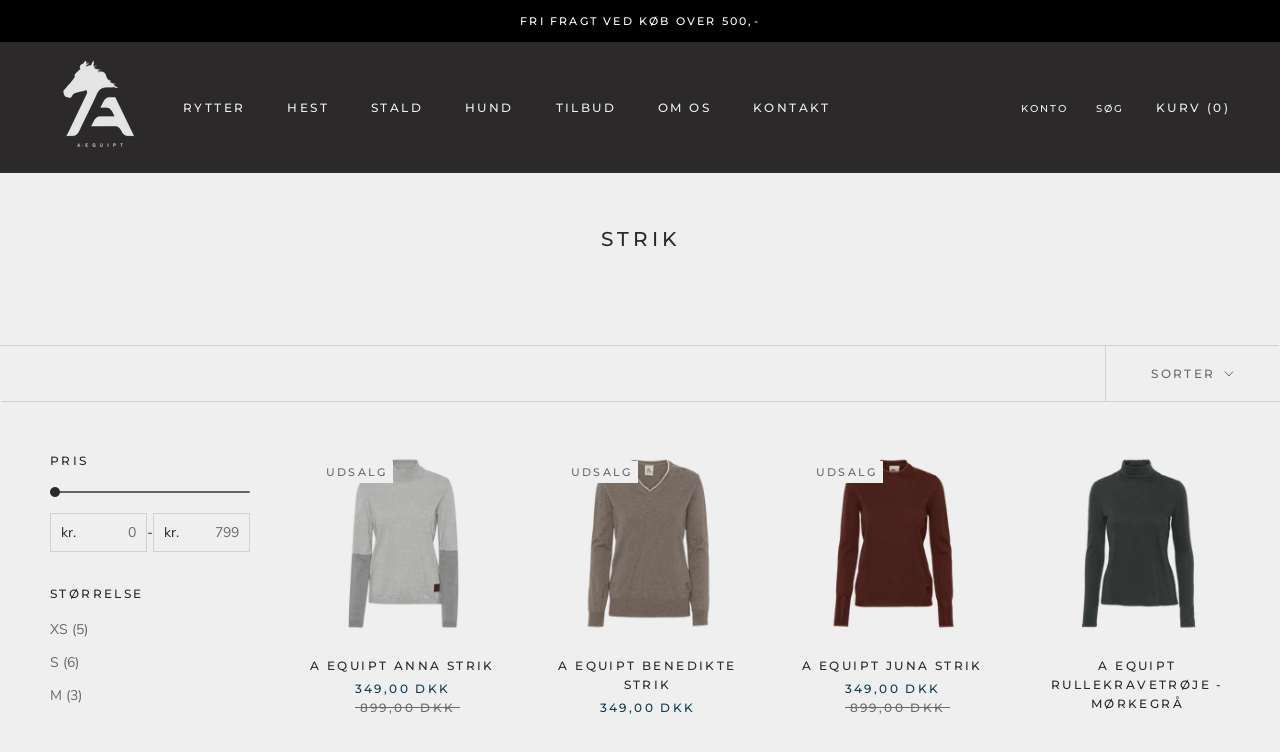

--- FILE ---
content_type: text/html; charset=utf-8
request_url: https://aequipt.dk/collections/strik
body_size: 21136
content:
<!doctype html>

<html class="no-js" lang="da">
  <head>
<!-- Google tag (gtag.js) -->
<script async src="https://www.googletagmanager.com/gtag/js?id=AW-10799095483"></script>
<script>
  window.dataLayer = window.dataLayer || [];
  function gtag(){dataLayer.push(arguments);}
  gtag('js', new Date());

  gtag('config', 'AW-10799095483');
</script>
    
    <meta name="google-site-verification" content="si9LM5um8Sa8lVm5pQOpszns-bXqNwbfdNx1OW-ONLE" />
    <meta charset="utf-8"> 
    <meta http-equiv="X-UA-Compatible" content="IE=edge,chrome=1">
    <meta name="viewport" content="width=device-width, initial-scale=1.0, height=device-height, minimum-scale=1.0, maximum-scale=1.0">
    <meta name="theme-color" content="">

    <title>
      Strik &ndash; AEquipt ApS
    </title><meta name="description" content=""><link rel="canonical" href="https://aequipt.dk/collections/strik"><link rel="shortcut icon" href="//aequipt.dk/cdn/shop/files/aequipt_favicon_96x.png?v=1635338608" type="image/png"><meta property="og:type" content="website">
  <meta property="og:title" content="Strik">
  <meta property="og:image" content="http://aequipt.dk/cdn/shop/products/Pullover_CoolGrey.png?v=1635233040">
  <meta property="og:image:secure_url" content="https://aequipt.dk/cdn/shop/products/Pullover_CoolGrey.png?v=1635233040">
  <meta property="og:image:width" content="2048">
  <meta property="og:image:height" content="2048"><meta property="og:description" content=""><meta property="og:url" content="https://aequipt.dk/collections/strik">
<meta property="og:site_name" content="AEquipt ApS"><meta name="twitter:card" content="summary"><meta name="twitter:title" content="Strik">
  <meta name="twitter:description" content="">
  <meta name="twitter:image" content="https://aequipt.dk/cdn/shop/products/Pullover_CoolGrey_600x600_crop_center.png?v=1635233040">
    <style>
  @font-face {
  font-family: Montserrat;
  font-weight: 500;
  font-style: normal;
  font-display: fallback;
  src: url("//aequipt.dk/cdn/fonts/montserrat/montserrat_n5.07ef3781d9c78c8b93c98419da7ad4fbeebb6635.woff2") format("woff2"),
       url("//aequipt.dk/cdn/fonts/montserrat/montserrat_n5.adf9b4bd8b0e4f55a0b203cdd84512667e0d5e4d.woff") format("woff");
}

  @font-face {
  font-family: "Nunito Sans";
  font-weight: 400;
  font-style: normal;
  font-display: fallback;
  src: url("//aequipt.dk/cdn/fonts/nunito_sans/nunitosans_n4.0276fe080df0ca4e6a22d9cb55aed3ed5ba6b1da.woff2") format("woff2"),
       url("//aequipt.dk/cdn/fonts/nunito_sans/nunitosans_n4.b4964bee2f5e7fd9c3826447e73afe2baad607b7.woff") format("woff");
}


  @font-face {
  font-family: "Nunito Sans";
  font-weight: 700;
  font-style: normal;
  font-display: fallback;
  src: url("//aequipt.dk/cdn/fonts/nunito_sans/nunitosans_n7.25d963ed46da26098ebeab731e90d8802d989fa5.woff2") format("woff2"),
       url("//aequipt.dk/cdn/fonts/nunito_sans/nunitosans_n7.d32e3219b3d2ec82285d3027bd673efc61a996c8.woff") format("woff");
}

  @font-face {
  font-family: "Nunito Sans";
  font-weight: 400;
  font-style: italic;
  font-display: fallback;
  src: url("//aequipt.dk/cdn/fonts/nunito_sans/nunitosans_i4.6e408730afac1484cf297c30b0e67c86d17fc586.woff2") format("woff2"),
       url("//aequipt.dk/cdn/fonts/nunito_sans/nunitosans_i4.c9b6dcbfa43622b39a5990002775a8381942ae38.woff") format("woff");
}

  @font-face {
  font-family: "Nunito Sans";
  font-weight: 700;
  font-style: italic;
  font-display: fallback;
  src: url("//aequipt.dk/cdn/fonts/nunito_sans/nunitosans_i7.8c1124729eec046a321e2424b2acf328c2c12139.woff2") format("woff2"),
       url("//aequipt.dk/cdn/fonts/nunito_sans/nunitosans_i7.af4cda04357273e0996d21184432bcb14651a64d.woff") format("woff");
}


  :root {
    --heading-font-family : Montserrat, sans-serif;
    --heading-font-weight : 500;
    --heading-font-style  : normal;

    --text-font-family : "Nunito Sans", sans-serif;
    --text-font-weight : 400;
    --text-font-style  : normal;

    --base-text-font-size   : 14px;
    --default-text-font-size: 14px;--background          : #efefef;
    --background-rgb      : 239, 239, 239;
    --light-background    : #ffffff;
    --light-background-rgb: 255, 255, 255;
    --heading-color       : #2b292a;
    --text-color          : #2b292a;
    --text-color-rgb      : 43, 41, 42;
    --text-color-light    : #6a6a6a;
    --text-color-light-rgb: 106, 106, 106;
    --link-color          : #6a6a6a;
    --link-color-rgb      : 106, 106, 106;
    --border-color        : #d2d1d1;
    --border-color-rgb    : 210, 209, 209;

    --button-background    : #1c1b1b;
    --button-background-rgb: 28, 27, 27;
    --button-text-color    : #ffffff;

    --header-background       : #2b292a;
    --header-heading-color    : #efefef;
    --header-light-text-color : #efefef;
    --header-border-color     : #484748;

    --footer-background    : #0e3a53;
    --footer-text-color    : #efefef;
    --footer-heading-color : #1c1b1b;
    --footer-border-color  : #30556a;

    --navigation-background      : #1c1b1b;
    --navigation-background-rgb  : 28, 27, 27;
    --navigation-text-color      : #ffffff;
    --navigation-text-color-light: rgba(255, 255, 255, 0.5);
    --navigation-border-color    : rgba(255, 255, 255, 0.25);

    --newsletter-popup-background     : #1c1b1b;
    --newsletter-popup-text-color     : #ffffff;
    --newsletter-popup-text-color-rgb : 255, 255, 255;

    --secondary-elements-background       : #1c1b1b;
    --secondary-elements-background-rgb   : 28, 27, 27;
    --secondary-elements-text-color       : #ffffff;
    --secondary-elements-text-color-light : rgba(255, 255, 255, 0.5);
    --secondary-elements-border-color     : rgba(255, 255, 255, 0.25);

    --product-sale-price-color    : #0e3a53;
    --product-sale-price-color-rgb: 14, 58, 83;
    --product-star-rating: #f6a429;

    /* Shopify related variables */
    --payment-terms-background-color: #efefef;

    /* Products */

    --horizontal-spacing-four-products-per-row: 60px;
        --horizontal-spacing-two-products-per-row : 60px;

    --vertical-spacing-four-products-per-row: 60px;
        --vertical-spacing-two-products-per-row : 75px;

    /* Animation */
    --drawer-transition-timing: cubic-bezier(0.645, 0.045, 0.355, 1);
    --header-base-height: 80px; /* We set a default for browsers that do not support CSS variables */

    /* Cursors */
    --cursor-zoom-in-svg    : url(//aequipt.dk/cdn/shop/t/3/assets/cursor-zoom-in.svg?v=47033735494520051721631533143);
    --cursor-zoom-in-2x-svg : url(//aequipt.dk/cdn/shop/t/3/assets/cursor-zoom-in-2x.svg?v=45339420246353059141631533143);
  }
</style>

<script>
  // IE11 does not have support for CSS variables, so we have to polyfill them
  if (!(((window || {}).CSS || {}).supports && window.CSS.supports('(--a: 0)'))) {
    const script = document.createElement('script');
    script.type = 'text/javascript';
    script.src = 'https://cdn.jsdelivr.net/npm/css-vars-ponyfill@2';
    script.onload = function() {
      cssVars({});
    };

    document.getElementsByTagName('head')[0].appendChild(script);
  }
</script>

    <script>window.performance && window.performance.mark && window.performance.mark('shopify.content_for_header.start');</script><meta name="facebook-domain-verification" content="8hprb8v4a7ltfwee340v641okc1u0h">
<meta name="facebook-domain-verification" content="sb08kodrg5knt0yklalmzc95d963cv">
<meta name="facebook-domain-verification" content="dmunz5z4ezaezqt3129ea1gwc62zhc">
<meta id="shopify-digital-wallet" name="shopify-digital-wallet" content="/59633926336/digital_wallets/dialog">
<link rel="alternate" type="application/atom+xml" title="Feed" href="/collections/strik.atom" />
<link rel="alternate" type="application/json+oembed" href="https://aequipt.dk/collections/strik.oembed">
<script async="async" src="/checkouts/internal/preloads.js?locale=da-DK"></script>
<script id="shopify-features" type="application/json">{"accessToken":"797e0588dafbefc98534717f15647591","betas":["rich-media-storefront-analytics"],"domain":"aequipt.dk","predictiveSearch":true,"shopId":59633926336,"locale":"da"}</script>
<script>var Shopify = Shopify || {};
Shopify.shop = "aequipt-da.myshopify.com";
Shopify.locale = "da";
Shopify.currency = {"active":"DKK","rate":"1.0"};
Shopify.country = "DK";
Shopify.theme = {"name":"Prestige","id":126788862144,"schema_name":"Prestige","schema_version":"5.3.1","theme_store_id":855,"role":"main"};
Shopify.theme.handle = "null";
Shopify.theme.style = {"id":null,"handle":null};
Shopify.cdnHost = "aequipt.dk/cdn";
Shopify.routes = Shopify.routes || {};
Shopify.routes.root = "/";</script>
<script type="module">!function(o){(o.Shopify=o.Shopify||{}).modules=!0}(window);</script>
<script>!function(o){function n(){var o=[];function n(){o.push(Array.prototype.slice.apply(arguments))}return n.q=o,n}var t=o.Shopify=o.Shopify||{};t.loadFeatures=n(),t.autoloadFeatures=n()}(window);</script>
<script id="shop-js-analytics" type="application/json">{"pageType":"collection"}</script>
<script defer="defer" async type="module" src="//aequipt.dk/cdn/shopifycloud/shop-js/modules/v2/client.init-shop-cart-sync_C8w7Thf0.da.esm.js"></script>
<script defer="defer" async type="module" src="//aequipt.dk/cdn/shopifycloud/shop-js/modules/v2/chunk.common_hABmsQwT.esm.js"></script>
<script type="module">
  await import("//aequipt.dk/cdn/shopifycloud/shop-js/modules/v2/client.init-shop-cart-sync_C8w7Thf0.da.esm.js");
await import("//aequipt.dk/cdn/shopifycloud/shop-js/modules/v2/chunk.common_hABmsQwT.esm.js");

  window.Shopify.SignInWithShop?.initShopCartSync?.({"fedCMEnabled":true,"windoidEnabled":true});

</script>
<script>(function() {
  var isLoaded = false;
  function asyncLoad() {
    if (isLoaded) return;
    isLoaded = true;
    var urls = ["https:\/\/shopify.intercom.io\/widget.js?shop=aequipt-da.myshopify.com","https:\/\/chimpstatic.com\/mcjs-connected\/js\/users\/2cd4ede585795d45d9300581f\/11e4ef6ca6d53dbc279cf5810.js?shop=aequipt-da.myshopify.com","https:\/\/ecommplugins-scripts.trustpilot.com\/v2.1\/js\/header.min.js?settings=eyJrZXkiOiJEQzB2OEU0WHNCMnFlVFJ0IiwicyI6InNrdSJ9\u0026shop=aequipt-da.myshopify.com","https:\/\/ecommplugins-trustboxsettings.trustpilot.com\/aequipt-da.myshopify.com.js?settings=1649225998408\u0026shop=aequipt-da.myshopify.com","https:\/\/cdn.nfcube.com\/instafeed-252fd500b60085124b19396a50183810.js?shop=aequipt-da.myshopify.com"];
    for (var i = 0; i < urls.length; i++) {
      var s = document.createElement('script');
      s.type = 'text/javascript';
      s.async = true;
      s.src = urls[i];
      var x = document.getElementsByTagName('script')[0];
      x.parentNode.insertBefore(s, x);
    }
  };
  if(window.attachEvent) {
    window.attachEvent('onload', asyncLoad);
  } else {
    window.addEventListener('load', asyncLoad, false);
  }
})();</script>
<script id="__st">var __st={"a":59633926336,"offset":3600,"reqid":"176c9de1-bc21-441b-a810-a066f0a6372f-1768664510","pageurl":"aequipt.dk\/collections\/strik","u":"1d90c6b27b3b","p":"collection","rtyp":"collection","rid":282344947904};</script>
<script>window.ShopifyPaypalV4VisibilityTracking = true;</script>
<script id="form-persister">!function(){'use strict';const t='contact',e='new_comment',n=[[t,t],['blogs',e],['comments',e],[t,'customer']],o='password',r='form_key',c=['recaptcha-v3-token','g-recaptcha-response','h-captcha-response',o],s=()=>{try{return window.sessionStorage}catch{return}},i='__shopify_v',u=t=>t.elements[r],a=function(){const t=[...n].map((([t,e])=>`form[action*='/${t}']:not([data-nocaptcha='true']) input[name='form_type'][value='${e}']`)).join(',');var e;return e=t,()=>e?[...document.querySelectorAll(e)].map((t=>t.form)):[]}();function m(t){const e=u(t);a().includes(t)&&(!e||!e.value)&&function(t){try{if(!s())return;!function(t){const e=s();if(!e)return;const n=u(t);if(!n)return;const o=n.value;o&&e.removeItem(o)}(t);const e=Array.from(Array(32),(()=>Math.random().toString(36)[2])).join('');!function(t,e){u(t)||t.append(Object.assign(document.createElement('input'),{type:'hidden',name:r})),t.elements[r].value=e}(t,e),function(t,e){const n=s();if(!n)return;const r=[...t.querySelectorAll(`input[type='${o}']`)].map((({name:t})=>t)),u=[...c,...r],a={};for(const[o,c]of new FormData(t).entries())u.includes(o)||(a[o]=c);n.setItem(e,JSON.stringify({[i]:1,action:t.action,data:a}))}(t,e)}catch(e){console.error('failed to persist form',e)}}(t)}const f=t=>{if('true'===t.dataset.persistBound)return;const e=function(t,e){const n=function(t){return'function'==typeof t.submit?t.submit:HTMLFormElement.prototype.submit}(t).bind(t);return function(){let t;return()=>{t||(t=!0,(()=>{try{e(),n()}catch(t){(t=>{console.error('form submit failed',t)})(t)}})(),setTimeout((()=>t=!1),250))}}()}(t,(()=>{m(t)}));!function(t,e){if('function'==typeof t.submit&&'function'==typeof e)try{t.submit=e}catch{}}(t,e),t.addEventListener('submit',(t=>{t.preventDefault(),e()})),t.dataset.persistBound='true'};!function(){function t(t){const e=(t=>{const e=t.target;return e instanceof HTMLFormElement?e:e&&e.form})(t);e&&m(e)}document.addEventListener('submit',t),document.addEventListener('DOMContentLoaded',(()=>{const e=a();for(const t of e)f(t);var n;n=document.body,new window.MutationObserver((t=>{for(const e of t)if('childList'===e.type&&e.addedNodes.length)for(const t of e.addedNodes)1===t.nodeType&&'FORM'===t.tagName&&a().includes(t)&&f(t)})).observe(n,{childList:!0,subtree:!0,attributes:!1}),document.removeEventListener('submit',t)}))}()}();</script>
<script integrity="sha256-4kQ18oKyAcykRKYeNunJcIwy7WH5gtpwJnB7kiuLZ1E=" data-source-attribution="shopify.loadfeatures" defer="defer" src="//aequipt.dk/cdn/shopifycloud/storefront/assets/storefront/load_feature-a0a9edcb.js" crossorigin="anonymous"></script>
<script data-source-attribution="shopify.dynamic_checkout.dynamic.init">var Shopify=Shopify||{};Shopify.PaymentButton=Shopify.PaymentButton||{isStorefrontPortableWallets:!0,init:function(){window.Shopify.PaymentButton.init=function(){};var t=document.createElement("script");t.src="https://aequipt.dk/cdn/shopifycloud/portable-wallets/latest/portable-wallets.da.js",t.type="module",document.head.appendChild(t)}};
</script>
<script data-source-attribution="shopify.dynamic_checkout.buyer_consent">
  function portableWalletsHideBuyerConsent(e){var t=document.getElementById("shopify-buyer-consent"),n=document.getElementById("shopify-subscription-policy-button");t&&n&&(t.classList.add("hidden"),t.setAttribute("aria-hidden","true"),n.removeEventListener("click",e))}function portableWalletsShowBuyerConsent(e){var t=document.getElementById("shopify-buyer-consent"),n=document.getElementById("shopify-subscription-policy-button");t&&n&&(t.classList.remove("hidden"),t.removeAttribute("aria-hidden"),n.addEventListener("click",e))}window.Shopify?.PaymentButton&&(window.Shopify.PaymentButton.hideBuyerConsent=portableWalletsHideBuyerConsent,window.Shopify.PaymentButton.showBuyerConsent=portableWalletsShowBuyerConsent);
</script>
<script data-source-attribution="shopify.dynamic_checkout.cart.bootstrap">document.addEventListener("DOMContentLoaded",(function(){function t(){return document.querySelector("shopify-accelerated-checkout-cart, shopify-accelerated-checkout")}if(t())Shopify.PaymentButton.init();else{new MutationObserver((function(e,n){t()&&(Shopify.PaymentButton.init(),n.disconnect())})).observe(document.body,{childList:!0,subtree:!0})}}));
</script>

<script>window.performance && window.performance.mark && window.performance.mark('shopify.content_for_header.end');</script>

    <link rel="stylesheet" href="//aequipt.dk/cdn/shop/t/3/assets/theme.css?v=173608955386344188391631185323">
	
    <script>// This allows to expose several variables to the global scope, to be used in scripts
      window.theme = {
        pageType: "collection",
        moneyFormat: "{{amount_with_comma_separator}} kr",
        moneyWithCurrencyFormat: "{{amount_with_comma_separator}} DKK",
        currencyCodeEnabled: true,
        productImageSize: "square",
        searchMode: "product,article",
        showPageTransition: false,
        showElementStaggering: true,
        showImageZooming: true
      };

      window.routes = {
        rootUrl: "\/",
        rootUrlWithoutSlash: '',
        cartUrl: "\/cart",
        cartAddUrl: "\/cart\/add",
        cartChangeUrl: "\/cart\/change",
        searchUrl: "\/search",
        productRecommendationsUrl: "\/recommendations\/products"
      };

      window.languages = {
        cartAddNote: "Tilføj ordrenote",
        cartEditNote: "Edit Order Note",
        productImageLoadingError: "Dette billede kunne ikke indlæses. Prøv at genindlæse siden.",
        productFormAddToCart: "Tilføj til kurv",
        productFormUnavailable: "Ikke tilgængelig",
        productFormSoldOut: "Udsolgt",
        shippingEstimatorOneResult: "1 mulighed tilgængelig:",
        shippingEstimatorMoreResults: "{{count}} indstillinger tilgængelige:",
        shippingEstimatorNoResults: "Ingen forsendelse kunne findes"
      };

      window.lazySizesConfig = {
        loadHidden: false,
        hFac: 0.5,
        expFactor: 2,
        ricTimeout: 150,
        lazyClass: 'Image--lazyLoad',
        loadingClass: 'Image--lazyLoading',
        loadedClass: 'Image--lazyLoaded'
      };

      document.documentElement.className = document.documentElement.className.replace('no-js', 'js');
      document.documentElement.style.setProperty('--window-height', window.innerHeight + 'px');

      // We do a quick detection of some features (we could use Modernizr but for so little...)
      (function() {
        document.documentElement.className += ((window.CSS && window.CSS.supports('(position: sticky) or (position: -webkit-sticky)')) ? ' supports-sticky' : ' no-supports-sticky');
        document.documentElement.className += (window.matchMedia('(-moz-touch-enabled: 1), (hover: none)')).matches ? ' no-supports-hover' : ' supports-hover';
      }());

      
    </script>

    <script src="//aequipt.dk/cdn/shop/t/3/assets/lazysizes.min.js?v=174358363404432586981631185323" async></script><script src="//aequipt.dk/cdn/shop/t/3/assets/libs.min.js?v=26178543184394469741631185322" defer></script>
    <script src="//aequipt.dk/cdn/shop/t/3/assets/theme.min.js?v=160589061052046851351631281882" defer></script>
    <script src="//aequipt.dk/cdn/shop/t/3/assets/custom.js?v=121685664511420567321634630879" defer></script>
    <link rel="stylesheet" href="//aequipt.dk/cdn/shop/t/3/assets/custom.css?v=92336804086588481411636448668">

    <script>
      (function () {
        window.onpageshow = function() {
          if (window.theme.showPageTransition) {
            var pageTransition = document.querySelector('.PageTransition');

            if (pageTransition) {
              pageTransition.style.visibility = 'visible';
              pageTransition.style.opacity = '0';
            }
          }

          // When the page is loaded from the cache, we have to reload the cart content
          document.documentElement.dispatchEvent(new CustomEvent('cart:refresh', {
            bubbles: true
          }));
        };
      })();
    </script>

    


  <script type="application/ld+json">
  {
    "@context": "http://schema.org",
    "@type": "BreadcrumbList",
  "itemListElement": [{
      "@type": "ListItem",
      "position": 1,
      "name": "",
      "item": "https://aequipt.dk"
    },{
          "@type": "ListItem",
          "position": 2,
          "name": "Strik",
          "item": "https://aequipt.dk/collections/strik"
        }]
  }
  </script>

    <script id="CookieConsent" src="https://policy.app.cookieinformation.com/uc.js"
            data-culture="EN" type="text/javascript"></script>
    

<!-- TrustBox script -->
<script type="text/javascript" src="//widget.trustpilot.com/bootstrap/v5/tp.widget.bootstrap.min.js" async></script>
<!-- End TrustBox script -->
    
    <!-- Global site tag (gtag.js) - Google Analytics -->
<script async src="https://www.googletagmanager.com/gtag/js?id=G-KQ725CNLS9"></script>
<script>
  window.dataLayer = window.dataLayer || [];
  function gtag(){dataLayer.push(arguments);}
  gtag('js', new Date());

  gtag('config', 'G-KQ725CNLS9');
</script>
  <script src='https://tag.heylink.com/a20abfb8-c568-4260-8235-12f6f25259a2/script.js' defer></script>
  <link href="https://monorail-edge.shopifysvc.com" rel="dns-prefetch">
<script>(function(){if ("sendBeacon" in navigator && "performance" in window) {try {var session_token_from_headers = performance.getEntriesByType('navigation')[0].serverTiming.find(x => x.name == '_s').description;} catch {var session_token_from_headers = undefined;}var session_cookie_matches = document.cookie.match(/_shopify_s=([^;]*)/);var session_token_from_cookie = session_cookie_matches && session_cookie_matches.length === 2 ? session_cookie_matches[1] : "";var session_token = session_token_from_headers || session_token_from_cookie || "";function handle_abandonment_event(e) {var entries = performance.getEntries().filter(function(entry) {return /monorail-edge.shopifysvc.com/.test(entry.name);});if (!window.abandonment_tracked && entries.length === 0) {window.abandonment_tracked = true;var currentMs = Date.now();var navigation_start = performance.timing.navigationStart;var payload = {shop_id: 59633926336,url: window.location.href,navigation_start,duration: currentMs - navigation_start,session_token,page_type: "collection"};window.navigator.sendBeacon("https://monorail-edge.shopifysvc.com/v1/produce", JSON.stringify({schema_id: "online_store_buyer_site_abandonment/1.1",payload: payload,metadata: {event_created_at_ms: currentMs,event_sent_at_ms: currentMs}}));}}window.addEventListener('pagehide', handle_abandonment_event);}}());</script>
<script id="web-pixels-manager-setup">(function e(e,d,r,n,o){if(void 0===o&&(o={}),!Boolean(null===(a=null===(i=window.Shopify)||void 0===i?void 0:i.analytics)||void 0===a?void 0:a.replayQueue)){var i,a;window.Shopify=window.Shopify||{};var t=window.Shopify;t.analytics=t.analytics||{};var s=t.analytics;s.replayQueue=[],s.publish=function(e,d,r){return s.replayQueue.push([e,d,r]),!0};try{self.performance.mark("wpm:start")}catch(e){}var l=function(){var e={modern:/Edge?\/(1{2}[4-9]|1[2-9]\d|[2-9]\d{2}|\d{4,})\.\d+(\.\d+|)|Firefox\/(1{2}[4-9]|1[2-9]\d|[2-9]\d{2}|\d{4,})\.\d+(\.\d+|)|Chrom(ium|e)\/(9{2}|\d{3,})\.\d+(\.\d+|)|(Maci|X1{2}).+ Version\/(15\.\d+|(1[6-9]|[2-9]\d|\d{3,})\.\d+)([,.]\d+|)( \(\w+\)|)( Mobile\/\w+|) Safari\/|Chrome.+OPR\/(9{2}|\d{3,})\.\d+\.\d+|(CPU[ +]OS|iPhone[ +]OS|CPU[ +]iPhone|CPU IPhone OS|CPU iPad OS)[ +]+(15[._]\d+|(1[6-9]|[2-9]\d|\d{3,})[._]\d+)([._]\d+|)|Android:?[ /-](13[3-9]|1[4-9]\d|[2-9]\d{2}|\d{4,})(\.\d+|)(\.\d+|)|Android.+Firefox\/(13[5-9]|1[4-9]\d|[2-9]\d{2}|\d{4,})\.\d+(\.\d+|)|Android.+Chrom(ium|e)\/(13[3-9]|1[4-9]\d|[2-9]\d{2}|\d{4,})\.\d+(\.\d+|)|SamsungBrowser\/([2-9]\d|\d{3,})\.\d+/,legacy:/Edge?\/(1[6-9]|[2-9]\d|\d{3,})\.\d+(\.\d+|)|Firefox\/(5[4-9]|[6-9]\d|\d{3,})\.\d+(\.\d+|)|Chrom(ium|e)\/(5[1-9]|[6-9]\d|\d{3,})\.\d+(\.\d+|)([\d.]+$|.*Safari\/(?![\d.]+ Edge\/[\d.]+$))|(Maci|X1{2}).+ Version\/(10\.\d+|(1[1-9]|[2-9]\d|\d{3,})\.\d+)([,.]\d+|)( \(\w+\)|)( Mobile\/\w+|) Safari\/|Chrome.+OPR\/(3[89]|[4-9]\d|\d{3,})\.\d+\.\d+|(CPU[ +]OS|iPhone[ +]OS|CPU[ +]iPhone|CPU IPhone OS|CPU iPad OS)[ +]+(10[._]\d+|(1[1-9]|[2-9]\d|\d{3,})[._]\d+)([._]\d+|)|Android:?[ /-](13[3-9]|1[4-9]\d|[2-9]\d{2}|\d{4,})(\.\d+|)(\.\d+|)|Mobile Safari.+OPR\/([89]\d|\d{3,})\.\d+\.\d+|Android.+Firefox\/(13[5-9]|1[4-9]\d|[2-9]\d{2}|\d{4,})\.\d+(\.\d+|)|Android.+Chrom(ium|e)\/(13[3-9]|1[4-9]\d|[2-9]\d{2}|\d{4,})\.\d+(\.\d+|)|Android.+(UC? ?Browser|UCWEB|U3)[ /]?(15\.([5-9]|\d{2,})|(1[6-9]|[2-9]\d|\d{3,})\.\d+)\.\d+|SamsungBrowser\/(5\.\d+|([6-9]|\d{2,})\.\d+)|Android.+MQ{2}Browser\/(14(\.(9|\d{2,})|)|(1[5-9]|[2-9]\d|\d{3,})(\.\d+|))(\.\d+|)|K[Aa][Ii]OS\/(3\.\d+|([4-9]|\d{2,})\.\d+)(\.\d+|)/},d=e.modern,r=e.legacy,n=navigator.userAgent;return n.match(d)?"modern":n.match(r)?"legacy":"unknown"}(),u="modern"===l?"modern":"legacy",c=(null!=n?n:{modern:"",legacy:""})[u],f=function(e){return[e.baseUrl,"/wpm","/b",e.hashVersion,"modern"===e.buildTarget?"m":"l",".js"].join("")}({baseUrl:d,hashVersion:r,buildTarget:u}),m=function(e){var d=e.version,r=e.bundleTarget,n=e.surface,o=e.pageUrl,i=e.monorailEndpoint;return{emit:function(e){var a=e.status,t=e.errorMsg,s=(new Date).getTime(),l=JSON.stringify({metadata:{event_sent_at_ms:s},events:[{schema_id:"web_pixels_manager_load/3.1",payload:{version:d,bundle_target:r,page_url:o,status:a,surface:n,error_msg:t},metadata:{event_created_at_ms:s}}]});if(!i)return console&&console.warn&&console.warn("[Web Pixels Manager] No Monorail endpoint provided, skipping logging."),!1;try{return self.navigator.sendBeacon.bind(self.navigator)(i,l)}catch(e){}var u=new XMLHttpRequest;try{return u.open("POST",i,!0),u.setRequestHeader("Content-Type","text/plain"),u.send(l),!0}catch(e){return console&&console.warn&&console.warn("[Web Pixels Manager] Got an unhandled error while logging to Monorail."),!1}}}}({version:r,bundleTarget:l,surface:e.surface,pageUrl:self.location.href,monorailEndpoint:e.monorailEndpoint});try{o.browserTarget=l,function(e){var d=e.src,r=e.async,n=void 0===r||r,o=e.onload,i=e.onerror,a=e.sri,t=e.scriptDataAttributes,s=void 0===t?{}:t,l=document.createElement("script"),u=document.querySelector("head"),c=document.querySelector("body");if(l.async=n,l.src=d,a&&(l.integrity=a,l.crossOrigin="anonymous"),s)for(var f in s)if(Object.prototype.hasOwnProperty.call(s,f))try{l.dataset[f]=s[f]}catch(e){}if(o&&l.addEventListener("load",o),i&&l.addEventListener("error",i),u)u.appendChild(l);else{if(!c)throw new Error("Did not find a head or body element to append the script");c.appendChild(l)}}({src:f,async:!0,onload:function(){if(!function(){var e,d;return Boolean(null===(d=null===(e=window.Shopify)||void 0===e?void 0:e.analytics)||void 0===d?void 0:d.initialized)}()){var d=window.webPixelsManager.init(e)||void 0;if(d){var r=window.Shopify.analytics;r.replayQueue.forEach((function(e){var r=e[0],n=e[1],o=e[2];d.publishCustomEvent(r,n,o)})),r.replayQueue=[],r.publish=d.publishCustomEvent,r.visitor=d.visitor,r.initialized=!0}}},onerror:function(){return m.emit({status:"failed",errorMsg:"".concat(f," has failed to load")})},sri:function(e){var d=/^sha384-[A-Za-z0-9+/=]+$/;return"string"==typeof e&&d.test(e)}(c)?c:"",scriptDataAttributes:o}),m.emit({status:"loading"})}catch(e){m.emit({status:"failed",errorMsg:(null==e?void 0:e.message)||"Unknown error"})}}})({shopId: 59633926336,storefrontBaseUrl: "https://aequipt.dk",extensionsBaseUrl: "https://extensions.shopifycdn.com/cdn/shopifycloud/web-pixels-manager",monorailEndpoint: "https://monorail-edge.shopifysvc.com/unstable/produce_batch",surface: "storefront-renderer",enabledBetaFlags: ["2dca8a86"],webPixelsConfigList: [{"id":"427327829","configuration":"{\"pixel_id\":\"219582383576688\",\"pixel_type\":\"facebook_pixel\",\"metaapp_system_user_token\":\"-\"}","eventPayloadVersion":"v1","runtimeContext":"OPEN","scriptVersion":"ca16bc87fe92b6042fbaa3acc2fbdaa6","type":"APP","apiClientId":2329312,"privacyPurposes":["ANALYTICS","MARKETING","SALE_OF_DATA"],"dataSharingAdjustments":{"protectedCustomerApprovalScopes":["read_customer_address","read_customer_email","read_customer_name","read_customer_personal_data","read_customer_phone"]}},{"id":"shopify-app-pixel","configuration":"{}","eventPayloadVersion":"v1","runtimeContext":"STRICT","scriptVersion":"0450","apiClientId":"shopify-pixel","type":"APP","privacyPurposes":["ANALYTICS","MARKETING"]},{"id":"shopify-custom-pixel","eventPayloadVersion":"v1","runtimeContext":"LAX","scriptVersion":"0450","apiClientId":"shopify-pixel","type":"CUSTOM","privacyPurposes":["ANALYTICS","MARKETING"]}],isMerchantRequest: false,initData: {"shop":{"name":"AEquipt ApS","paymentSettings":{"currencyCode":"DKK"},"myshopifyDomain":"aequipt-da.myshopify.com","countryCode":"DK","storefrontUrl":"https:\/\/aequipt.dk"},"customer":null,"cart":null,"checkout":null,"productVariants":[],"purchasingCompany":null},},"https://aequipt.dk/cdn","fcfee988w5aeb613cpc8e4bc33m6693e112",{"modern":"","legacy":""},{"shopId":"59633926336","storefrontBaseUrl":"https:\/\/aequipt.dk","extensionBaseUrl":"https:\/\/extensions.shopifycdn.com\/cdn\/shopifycloud\/web-pixels-manager","surface":"storefront-renderer","enabledBetaFlags":"[\"2dca8a86\"]","isMerchantRequest":"false","hashVersion":"fcfee988w5aeb613cpc8e4bc33m6693e112","publish":"custom","events":"[[\"page_viewed\",{}],[\"collection_viewed\",{\"collection\":{\"id\":\"282344947904\",\"title\":\"Strik\",\"productVariants\":[{\"price\":{\"amount\":349.0,\"currencyCode\":\"DKK\"},\"product\":{\"title\":\"A Equipt Anna strik\",\"vendor\":\"Aequipt-da\",\"id\":\"6948865900736\",\"untranslatedTitle\":\"A Equipt Anna strik\",\"url\":\"\/products\/a-equipt-anna-strik\",\"type\":\"\"},\"id\":\"40986745012416\",\"image\":{\"src\":\"\/\/aequipt.dk\/cdn\/shop\/products\/Pullover_CoolGrey.png?v=1635233040\"},\"sku\":\"anna-knit-L\",\"title\":\"L\",\"untranslatedTitle\":\"L\"},{\"price\":{\"amount\":349.0,\"currencyCode\":\"DKK\"},\"product\":{\"title\":\"A Equipt Benedikte strik\",\"vendor\":\"Aequipt-da\",\"id\":\"6948951654592\",\"untranslatedTitle\":\"A Equipt Benedikte strik\",\"url\":\"\/products\/a-equipt-benedikte-strik\",\"type\":\"\"},\"id\":\"40987119452352\",\"image\":{\"src\":\"\/\/aequipt.dk\/cdn\/shop\/products\/Knit-Pullover_Wood.png?v=1635196318\"},\"sku\":\"benedikte-knit-L\",\"title\":\"L\",\"untranslatedTitle\":\"L\"},{\"price\":{\"amount\":349.0,\"currencyCode\":\"DKK\"},\"product\":{\"title\":\"A Equipt Juna strik\",\"vendor\":\"Aequipt-da\",\"id\":\"6948893917376\",\"untranslatedTitle\":\"A Equipt Juna strik\",\"url\":\"\/products\/a-equipt-juna-strik\",\"type\":\"\"},\"id\":\"40986881360064\",\"image\":{\"src\":\"\/\/aequipt.dk\/cdn\/shop\/products\/Pullover_WineRed.png?v=1635232533\"},\"sku\":\"juna-strik-XS\",\"title\":\"XS\",\"untranslatedTitle\":\"XS\"},{\"price\":{\"amount\":599.0,\"currencyCode\":\"DKK\"},\"product\":{\"title\":\"A Equipt Rullekravetrøje - Mørkegrå\",\"vendor\":\"Aequipt-da\",\"id\":\"6954456875200\",\"untranslatedTitle\":\"A Equipt Rullekravetrøje - Mørkegrå\",\"url\":\"\/products\/a-equipt-rullekravetroje-morkegra\",\"type\":\"\"},\"id\":\"41005278527680\",\"image\":{\"src\":\"\/\/aequipt.dk\/cdn\/shop\/products\/Roll-Neck_DarkGrey.png?v=1635184178\"},\"sku\":\"turtleneck-dark-grey-XS\",\"title\":\"XS\",\"untranslatedTitle\":\"XS\"},{\"price\":{\"amount\":599.0,\"currencyCode\":\"DKK\"},\"product\":{\"title\":\"A Equipt Rullekravetrøje - Lysegrå\",\"vendor\":\"Aequipt-da\",\"id\":\"6954451861696\",\"untranslatedTitle\":\"A Equipt Rullekravetrøje - Lysegrå\",\"url\":\"\/products\/a-equipt-rullekravetroje-lysegra\",\"type\":\"\"},\"id\":\"41005267091648\",\"image\":{\"src\":\"\/\/aequipt.dk\/cdn\/shop\/products\/Roll-Neck_CoolGrey.png?v=1635189418\"},\"sku\":\"turtleneck-light-grey-XS\",\"title\":\"XS\",\"untranslatedTitle\":\"XS\"},{\"price\":{\"amount\":799.0,\"currencyCode\":\"DKK\"},\"product\":{\"title\":\"A Equipt Nilo Cashmere polo\",\"vendor\":\"Aequipt-da\",\"id\":\"6954478010560\",\"untranslatedTitle\":\"A Equipt Nilo Cashmere polo\",\"url\":\"\/products\/a-equipt-nilo-cashmere-polo\",\"type\":\"\"},\"id\":\"41005339640000\",\"image\":{\"src\":\"\/\/aequipt.dk\/cdn\/shop\/products\/013067_5.png?v=1635188306\"},\"sku\":\"nilo-cashmere-polo-XS\",\"title\":\"XS\",\"untranslatedTitle\":\"XS\"},{\"price\":{\"amount\":449.0,\"currencyCode\":\"DKK\"},\"product\":{\"title\":\"A Equipt Isa Cashmere vest\",\"vendor\":\"Aequipt-da\",\"id\":\"6954486431936\",\"untranslatedTitle\":\"A Equipt Isa Cashmere vest\",\"url\":\"\/products\/a-equipt-isa-cashmere-vest\",\"type\":\"\"},\"id\":\"41005373325504\",\"image\":{\"src\":\"\/\/aequipt.dk\/cdn\/shop\/products\/013067_4.png?v=1634764115\"},\"sku\":\"isa-vest-orange-S\",\"title\":\"S\",\"untranslatedTitle\":\"S\"},{\"price\":{\"amount\":799.0,\"currencyCode\":\"DKK\"},\"product\":{\"title\":\"A Equipt Savara Cashmere strik\",\"vendor\":\"Aequipt-da\",\"id\":\"6954069131456\",\"untranslatedTitle\":\"A Equipt Savara Cashmere strik\",\"url\":\"\/products\/a-equipt-savara-cashmere-strik\",\"type\":\"\"},\"id\":\"41004328157376\",\"image\":{\"src\":\"\/\/aequipt.dk\/cdn\/shop\/products\/013067_3.png?v=1634764721\"},\"sku\":\"savara-cashmere-camel-XS\",\"title\":\"XS\",\"untranslatedTitle\":\"XS\"}]}}]]"});</script><script>
  window.ShopifyAnalytics = window.ShopifyAnalytics || {};
  window.ShopifyAnalytics.meta = window.ShopifyAnalytics.meta || {};
  window.ShopifyAnalytics.meta.currency = 'DKK';
  var meta = {"products":[{"id":6948865900736,"gid":"gid:\/\/shopify\/Product\/6948865900736","vendor":"Aequipt-da","type":"","handle":"a-equipt-anna-strik","variants":[{"id":40986745012416,"price":34900,"name":"A Equipt Anna strik - L","public_title":"L","sku":"anna-knit-L"},{"id":40986745045184,"price":34900,"name":"A Equipt Anna strik - XL","public_title":"XL","sku":"anna-knit-XL"}],"remote":false},{"id":6948951654592,"gid":"gid:\/\/shopify\/Product\/6948951654592","vendor":"Aequipt-da","type":"","handle":"a-equipt-benedikte-strik","variants":[{"id":40987119452352,"price":34900,"name":"A Equipt Benedikte strik - L","public_title":"L","sku":"benedikte-knit-L"}],"remote":false},{"id":6948893917376,"gid":"gid:\/\/shopify\/Product\/6948893917376","vendor":"Aequipt-da","type":"","handle":"a-equipt-juna-strik","variants":[{"id":40986881360064,"price":34900,"name":"A Equipt Juna strik - XS","public_title":"XS","sku":"juna-strik-XS"},{"id":40986881392832,"price":34900,"name":"A Equipt Juna strik - S","public_title":"S","sku":"juna-strik-S"},{"id":40986881458368,"price":34900,"name":"A Equipt Juna strik - L","public_title":"L","sku":"juna-strik-L"}],"remote":false},{"id":6954456875200,"gid":"gid:\/\/shopify\/Product\/6954456875200","vendor":"Aequipt-da","type":"","handle":"a-equipt-rullekravetroje-morkegra","variants":[{"id":41005278527680,"price":59900,"name":"A Equipt Rullekravetrøje - Mørkegrå - XS","public_title":"XS","sku":"turtleneck-dark-grey-XS"},{"id":41005278560448,"price":59900,"name":"A Equipt Rullekravetrøje - Mørkegrå - S","public_title":"S","sku":"turtleneck-dark-grey-S"},{"id":41005278593216,"price":59900,"name":"A Equipt Rullekravetrøje - Mørkegrå - M","public_title":"M","sku":"turtleneck-dark-grey-M"},{"id":41005278625984,"price":59900,"name":"A Equipt Rullekravetrøje - Mørkegrå - L","public_title":"L","sku":"turtleneck-dark-grey-L"},{"id":41005278658752,"price":59900,"name":"A Equipt Rullekravetrøje - Mørkegrå - XL","public_title":"XL","sku":"turtleneck-dark-grey-XL"}],"remote":false},{"id":6954451861696,"gid":"gid:\/\/shopify\/Product\/6954451861696","vendor":"Aequipt-da","type":"","handle":"a-equipt-rullekravetroje-lysegra","variants":[{"id":41005267091648,"price":59900,"name":"A Equipt Rullekravetrøje - Lysegrå - XS","public_title":"XS","sku":"turtleneck-light-grey-XS"},{"id":41005267124416,"price":59900,"name":"A Equipt Rullekravetrøje - Lysegrå - S","public_title":"S","sku":"turtleneck-light-grey-S"},{"id":41005267157184,"price":59900,"name":"A Equipt Rullekravetrøje - Lysegrå - M","public_title":"M","sku":"turtleneck-light-grey-M"},{"id":41005267189952,"price":59900,"name":"A Equipt Rullekravetrøje - Lysegrå - L","public_title":"L","sku":"turtleneck-light-grey-L"},{"id":41005267222720,"price":59900,"name":"A Equipt Rullekravetrøje - Lysegrå - XL","public_title":"XL","sku":"turtleneck-light-grey-XL"}],"remote":false},{"id":6954478010560,"gid":"gid:\/\/shopify\/Product\/6954478010560","vendor":"Aequipt-da","type":"","handle":"a-equipt-nilo-cashmere-polo","variants":[{"id":41005339640000,"price":79900,"name":"A Equipt Nilo Cashmere polo - XS","public_title":"XS","sku":"nilo-cashmere-polo-XS"},{"id":41005339672768,"price":79900,"name":"A Equipt Nilo Cashmere polo - S","public_title":"S","sku":"nilo-cashmere-polo-S"}],"remote":false},{"id":6954486431936,"gid":"gid:\/\/shopify\/Product\/6954486431936","vendor":"Aequipt-da","type":"","handle":"a-equipt-isa-cashmere-vest","variants":[{"id":41005373325504,"price":44900,"name":"A Equipt Isa Cashmere vest - S","public_title":"S","sku":"isa-vest-orange-S"}],"remote":false},{"id":6954069131456,"gid":"gid:\/\/shopify\/Product\/6954069131456","vendor":"Aequipt-da","type":"","handle":"a-equipt-savara-cashmere-strik","variants":[{"id":41004328157376,"price":79900,"name":"A Equipt Savara Cashmere strik - XS","public_title":"XS","sku":"savara-cashmere-camel-XS"},{"id":41004328190144,"price":79900,"name":"A Equipt Savara Cashmere strik - S","public_title":"S","sku":"savara-cashmere-camel-S"},{"id":41004328222912,"price":79900,"name":"A Equipt Savara Cashmere strik - M","public_title":"M","sku":"savara-cashmere-camel-M"},{"id":41004328255680,"price":79900,"name":"A Equipt Savara Cashmere strik - L","public_title":"L","sku":"savara-cashmere-camel-L"},{"id":41004328288448,"price":79900,"name":"A Equipt Savara Cashmere strik - XL","public_title":"XL","sku":"savara-cashmere-camel-XL"}],"remote":false}],"page":{"pageType":"collection","resourceType":"collection","resourceId":282344947904,"requestId":"176c9de1-bc21-441b-a810-a066f0a6372f-1768664510"}};
  for (var attr in meta) {
    window.ShopifyAnalytics.meta[attr] = meta[attr];
  }
</script>
<script class="analytics">
  (function () {
    var customDocumentWrite = function(content) {
      var jquery = null;

      if (window.jQuery) {
        jquery = window.jQuery;
      } else if (window.Checkout && window.Checkout.$) {
        jquery = window.Checkout.$;
      }

      if (jquery) {
        jquery('body').append(content);
      }
    };

    var hasLoggedConversion = function(token) {
      if (token) {
        return document.cookie.indexOf('loggedConversion=' + token) !== -1;
      }
      return false;
    }

    var setCookieIfConversion = function(token) {
      if (token) {
        var twoMonthsFromNow = new Date(Date.now());
        twoMonthsFromNow.setMonth(twoMonthsFromNow.getMonth() + 2);

        document.cookie = 'loggedConversion=' + token + '; expires=' + twoMonthsFromNow;
      }
    }

    var trekkie = window.ShopifyAnalytics.lib = window.trekkie = window.trekkie || [];
    if (trekkie.integrations) {
      return;
    }
    trekkie.methods = [
      'identify',
      'page',
      'ready',
      'track',
      'trackForm',
      'trackLink'
    ];
    trekkie.factory = function(method) {
      return function() {
        var args = Array.prototype.slice.call(arguments);
        args.unshift(method);
        trekkie.push(args);
        return trekkie;
      };
    };
    for (var i = 0; i < trekkie.methods.length; i++) {
      var key = trekkie.methods[i];
      trekkie[key] = trekkie.factory(key);
    }
    trekkie.load = function(config) {
      trekkie.config = config || {};
      trekkie.config.initialDocumentCookie = document.cookie;
      var first = document.getElementsByTagName('script')[0];
      var script = document.createElement('script');
      script.type = 'text/javascript';
      script.onerror = function(e) {
        var scriptFallback = document.createElement('script');
        scriptFallback.type = 'text/javascript';
        scriptFallback.onerror = function(error) {
                var Monorail = {
      produce: function produce(monorailDomain, schemaId, payload) {
        var currentMs = new Date().getTime();
        var event = {
          schema_id: schemaId,
          payload: payload,
          metadata: {
            event_created_at_ms: currentMs,
            event_sent_at_ms: currentMs
          }
        };
        return Monorail.sendRequest("https://" + monorailDomain + "/v1/produce", JSON.stringify(event));
      },
      sendRequest: function sendRequest(endpointUrl, payload) {
        // Try the sendBeacon API
        if (window && window.navigator && typeof window.navigator.sendBeacon === 'function' && typeof window.Blob === 'function' && !Monorail.isIos12()) {
          var blobData = new window.Blob([payload], {
            type: 'text/plain'
          });

          if (window.navigator.sendBeacon(endpointUrl, blobData)) {
            return true;
          } // sendBeacon was not successful

        } // XHR beacon

        var xhr = new XMLHttpRequest();

        try {
          xhr.open('POST', endpointUrl);
          xhr.setRequestHeader('Content-Type', 'text/plain');
          xhr.send(payload);
        } catch (e) {
          console.log(e);
        }

        return false;
      },
      isIos12: function isIos12() {
        return window.navigator.userAgent.lastIndexOf('iPhone; CPU iPhone OS 12_') !== -1 || window.navigator.userAgent.lastIndexOf('iPad; CPU OS 12_') !== -1;
      }
    };
    Monorail.produce('monorail-edge.shopifysvc.com',
      'trekkie_storefront_load_errors/1.1',
      {shop_id: 59633926336,
      theme_id: 126788862144,
      app_name: "storefront",
      context_url: window.location.href,
      source_url: "//aequipt.dk/cdn/s/trekkie.storefront.cd680fe47e6c39ca5d5df5f0a32d569bc48c0f27.min.js"});

        };
        scriptFallback.async = true;
        scriptFallback.src = '//aequipt.dk/cdn/s/trekkie.storefront.cd680fe47e6c39ca5d5df5f0a32d569bc48c0f27.min.js';
        first.parentNode.insertBefore(scriptFallback, first);
      };
      script.async = true;
      script.src = '//aequipt.dk/cdn/s/trekkie.storefront.cd680fe47e6c39ca5d5df5f0a32d569bc48c0f27.min.js';
      first.parentNode.insertBefore(script, first);
    };
    trekkie.load(
      {"Trekkie":{"appName":"storefront","development":false,"defaultAttributes":{"shopId":59633926336,"isMerchantRequest":null,"themeId":126788862144,"themeCityHash":"3232722943037280402","contentLanguage":"da","currency":"DKK","eventMetadataId":"2d5a9f1a-f3e4-425a-8f53-a6249e1b0e40"},"isServerSideCookieWritingEnabled":true,"monorailRegion":"shop_domain","enabledBetaFlags":["65f19447"]},"Session Attribution":{},"S2S":{"facebookCapiEnabled":true,"source":"trekkie-storefront-renderer","apiClientId":580111}}
    );

    var loaded = false;
    trekkie.ready(function() {
      if (loaded) return;
      loaded = true;

      window.ShopifyAnalytics.lib = window.trekkie;

      var originalDocumentWrite = document.write;
      document.write = customDocumentWrite;
      try { window.ShopifyAnalytics.merchantGoogleAnalytics.call(this); } catch(error) {};
      document.write = originalDocumentWrite;

      window.ShopifyAnalytics.lib.page(null,{"pageType":"collection","resourceType":"collection","resourceId":282344947904,"requestId":"176c9de1-bc21-441b-a810-a066f0a6372f-1768664510","shopifyEmitted":true});

      var match = window.location.pathname.match(/checkouts\/(.+)\/(thank_you|post_purchase)/)
      var token = match? match[1]: undefined;
      if (!hasLoggedConversion(token)) {
        setCookieIfConversion(token);
        window.ShopifyAnalytics.lib.track("Viewed Product Category",{"currency":"DKK","category":"Collection: strik","collectionName":"strik","collectionId":282344947904,"nonInteraction":true},undefined,undefined,{"shopifyEmitted":true});
      }
    });


        var eventsListenerScript = document.createElement('script');
        eventsListenerScript.async = true;
        eventsListenerScript.src = "//aequipt.dk/cdn/shopifycloud/storefront/assets/shop_events_listener-3da45d37.js";
        document.getElementsByTagName('head')[0].appendChild(eventsListenerScript);

})();</script>
<script
  defer
  src="https://aequipt.dk/cdn/shopifycloud/perf-kit/shopify-perf-kit-3.0.4.min.js"
  data-application="storefront-renderer"
  data-shop-id="59633926336"
  data-render-region="gcp-us-east1"
  data-page-type="collection"
  data-theme-instance-id="126788862144"
  data-theme-name="Prestige"
  data-theme-version="5.3.1"
  data-monorail-region="shop_domain"
  data-resource-timing-sampling-rate="10"
  data-shs="true"
  data-shs-beacon="true"
  data-shs-export-with-fetch="true"
  data-shs-logs-sample-rate="1"
  data-shs-beacon-endpoint="https://aequipt.dk/api/collect"
></script>
</head><body class="prestige--v4 features--heading-small features--heading-uppercase features--show-button-transition features--show-image-zooming features--show-element-staggering  template-collection"><svg class="u-visually-hidden">
      <linearGradient id="rating-star-gradient-half">
        <stop offset="50%" stop-color="var(--product-star-rating)" />
        <stop offset="50%" stop-color="var(--text-color-light)" />
      </linearGradient>
    </svg>

    <a class="PageSkipLink u-visually-hidden" href="#main">Spring til indhold</a>
    <span class="LoadingBar"></span>
    <div class="PageOverlay"></div><div id="shopify-section-popup" class="shopify-section"></div>
    <div id="shopify-section-sidebar-menu" class="shopify-section"><section id="sidebar-menu" class="SidebarMenu Drawer Drawer--small Drawer--fromLeft" aria-hidden="true" data-section-id="sidebar-menu" data-section-type="sidebar-menu">
    <header class="Drawer__Header" data-drawer-animated-left>
      <button class="Drawer__Close Icon-Wrapper--clickable" data-action="close-drawer" data-drawer-id="sidebar-menu" aria-label="Luk navigation"><svg class="Icon Icon--close " role="presentation" viewBox="0 0 16 14">
      <path d="M15 0L1 14m14 0L1 0" stroke="currentColor" fill="none" fill-rule="evenodd"></path>
    </svg></button>
    </header>

    <div class="Drawer__Content">
      <div class="Drawer__Main" data-drawer-animated-left data-scrollable>
        <div class="Drawer__Container">
          <nav class="SidebarMenu__Nav SidebarMenu__Nav--primary" aria-label="Sidebar navigation"><div class="Collapsible"><button class="Collapsible__Button Heading u-h6" data-action="toggle-collapsible" aria-expanded="false">Rytter<span class="Collapsible__Plus"></span>
                  </button>

                  <div class="Collapsible__Inner">
                    <div class="Collapsible__Content"><div class="Collapsible"><a href="/collections/overtoj/Overt%C3%B8j" class="Collapsible__Button Heading Text--subdued Link Link--primary u-h7">Overtøj</a></div><div class="Collapsible"><a href="/collections/polo-t-shirts-1/polo" class="Collapsible__Button Heading Text--subdued Link Link--primary u-h7">Polo T-Shirts</a></div><div class="Collapsible"><a href="/collections/strik/Strik" class="Collapsible__Button Heading Text--subdued Link Link--primary u-h7">Strik</a></div><div class="Collapsible"><a href="/collections/staevne/St%C3%A6vne" class="Collapsible__Button Heading Text--subdued Link Link--primary u-h7">Stævne</a></div><div class="Collapsible"><a href="/collections/sweatshirt/sweatshirt" class="Collapsible__Button Heading Text--subdued Link Link--primary u-h7">Sweatshirts</a></div><div class="Collapsible"><a href="/collections/accessories/accessories" class="Collapsible__Button Heading Text--subdued Link Link--primary u-h7">Accessories</a></div></div>
                  </div></div><div class="Collapsible"><button class="Collapsible__Button Heading u-h6" data-action="toggle-collapsible" aria-expanded="false">Hest<span class="Collapsible__Plus"></span>
                  </button>

                  <div class="Collapsible__Inner">
                    <div class="Collapsible__Content"><div class="Collapsible"><a href="/collections/daekkener-taepper" class="Collapsible__Button Heading Text--subdued Link Link--primary u-h7">Dækkener / Tæpper</a></div><div class="Collapsible"><a href="/collections/fortoj/Fortoej" class="Collapsible__Button Heading Text--subdued Link Link--primary u-h7">Fortøj</a></div><div class="Collapsible"><a href="/collections/gjorde/gjorde" class="Collapsible__Button Heading Text--subdued Link Link--primary u-h7">Gjorde</a></div><div class="Collapsible"><a href="/collections/grime/Grime" class="Collapsible__Button Heading Text--subdued Link Link--primary u-h7">Grimer</a></div><div class="Collapsible"><a href="/collections/pandeband" class="Collapsible__Button Heading Text--subdued Link Link--primary u-h7">Pandebånd</a></div><div class="Collapsible"><a href="/collections/pleje" class="Collapsible__Button Heading Text--subdued Link Link--primary u-h7">Pleje</a></div><div class="Collapsible"><a href="/collections/underlag/underlag" class="Collapsible__Button Heading Text--subdued Link Link--primary u-h7">Underlag</a></div><div class="Collapsible"><a href="/collections/trense/Trense" class="Collapsible__Button Heading Text--subdued Link Link--primary u-h7">Trenser</a></div><div class="Collapsible"><a href="/collections/tojler/Toejler" class="Collapsible__Button Heading Text--subdued Link Link--primary u-h7">Tøjler</a></div></div>
                  </div></div><div class="Collapsible"><a href="/collections/stald" class="Collapsible__Button Heading Link Link--primary u-h6">Stald</a></div><div class="Collapsible"><a href="/collections/hund" class="Collapsible__Button Heading Link Link--primary u-h6">Hund</a></div><div class="Collapsible"><a href="/collections/udsalg" class="Collapsible__Button Heading Link Link--primary u-h6">Tilbud</a></div><div class="Collapsible"><a href="/pages/om-os" class="Collapsible__Button Heading Link Link--primary u-h6">Om os</a></div><div class="Collapsible"><a href="/pages/kontakt" class="Collapsible__Button Heading Link Link--primary u-h6">Kontakt</a></div></nav><nav class="SidebarMenu__Nav SidebarMenu__Nav--secondary">
            <ul class="Linklist Linklist--spacingLoose"><li class="Linklist__Item">
                  <a href="/account" class="Text--subdued Link Link--primary">Konto</a>
                </li></ul>
          </nav>
        </div>
      </div><aside class="Drawer__Footer" data-drawer-animated-bottom><ul class="SidebarMenu__Social HorizontalList HorizontalList--spacingFill">
    <li class="HorizontalList__Item">
      <a href="https://www.facebook.com/aequipt" class="Link Link--primary" target="_blank" rel="noopener" aria-label="Facebook">
        <span class="Icon-Wrapper--clickable"><svg class="Icon Icon--facebook " viewBox="0 0 9 17">
      <path d="M5.842 17V9.246h2.653l.398-3.023h-3.05v-1.93c0-.874.246-1.47 1.526-1.47H9V.118C8.718.082 7.75 0 6.623 0 4.27 0 2.66 1.408 2.66 3.994v2.23H0v3.022h2.66V17h3.182z"></path>
    </svg></span>
      </a>
    </li>

    
<li class="HorizontalList__Item">
      <a href="https://www.instagram.com/aequipt" class="Link Link--primary" target="_blank" rel="noopener" aria-label="Instagram">
        <span class="Icon-Wrapper--clickable"><svg class="Icon Icon--instagram " role="presentation" viewBox="0 0 32 32">
      <path d="M15.994 2.886c4.273 0 4.775.019 6.464.095 1.562.07 2.406.33 2.971.552.749.292 1.283.635 1.841 1.194s.908 1.092 1.194 1.841c.216.565.483 1.41.552 2.971.076 1.689.095 2.19.095 6.464s-.019 4.775-.095 6.464c-.07 1.562-.33 2.406-.552 2.971-.292.749-.635 1.283-1.194 1.841s-1.092.908-1.841 1.194c-.565.216-1.41.483-2.971.552-1.689.076-2.19.095-6.464.095s-4.775-.019-6.464-.095c-1.562-.07-2.406-.33-2.971-.552-.749-.292-1.283-.635-1.841-1.194s-.908-1.092-1.194-1.841c-.216-.565-.483-1.41-.552-2.971-.076-1.689-.095-2.19-.095-6.464s.019-4.775.095-6.464c.07-1.562.33-2.406.552-2.971.292-.749.635-1.283 1.194-1.841s1.092-.908 1.841-1.194c.565-.216 1.41-.483 2.971-.552 1.689-.083 2.19-.095 6.464-.095zm0-2.883c-4.343 0-4.889.019-6.597.095-1.702.076-2.864.349-3.879.743-1.054.406-1.943.959-2.832 1.848S1.251 4.473.838 5.521C.444 6.537.171 7.699.095 9.407.019 11.109 0 11.655 0 15.997s.019 4.889.095 6.597c.076 1.702.349 2.864.743 3.886.406 1.054.959 1.943 1.848 2.832s1.784 1.435 2.832 1.848c1.016.394 2.178.667 3.886.743s2.248.095 6.597.095 4.889-.019 6.597-.095c1.702-.076 2.864-.349 3.886-.743 1.054-.406 1.943-.959 2.832-1.848s1.435-1.784 1.848-2.832c.394-1.016.667-2.178.743-3.886s.095-2.248.095-6.597-.019-4.889-.095-6.597c-.076-1.702-.349-2.864-.743-3.886-.406-1.054-.959-1.943-1.848-2.832S27.532 1.247 26.484.834C25.468.44 24.306.167 22.598.091c-1.714-.07-2.26-.089-6.603-.089zm0 7.778c-4.533 0-8.216 3.676-8.216 8.216s3.683 8.216 8.216 8.216 8.216-3.683 8.216-8.216-3.683-8.216-8.216-8.216zm0 13.549c-2.946 0-5.333-2.387-5.333-5.333s2.387-5.333 5.333-5.333 5.333 2.387 5.333 5.333-2.387 5.333-5.333 5.333zM26.451 7.457c0 1.059-.858 1.917-1.917 1.917s-1.917-.858-1.917-1.917c0-1.059.858-1.917 1.917-1.917s1.917.858 1.917 1.917z"></path>
    </svg></span>
      </a>
    </li>

    

  </ul>

</aside></div>
</section>

</div>
<div id="sidebar-cart" class="Drawer Drawer--fromRight" aria-hidden="true" data-section-id="cart" data-section-type="cart" data-section-settings='{
  "type": "drawer",
  "itemCount": 0,
  "drawer": true,
  "hasShippingEstimator": false
}'>
  <div class="Drawer__Header Drawer__Header--bordered Drawer__Container">
      <span class="Drawer__Title Heading u-h4">Indkøbskurv</span>

      <button class="Drawer__Close Icon-Wrapper--clickable" data-action="close-drawer" data-drawer-id="sidebar-cart" aria-label="Luk kurv"><svg class="Icon Icon--close " role="presentation" viewBox="0 0 16 14">
      <path d="M15 0L1 14m14 0L1 0" stroke="currentColor" fill="none" fill-rule="evenodd"></path>
    </svg></button>
  </div>

  <form class="Cart Drawer__Content" action="/cart" method="POST">
    <div class="Drawer__Main" data-scrollable><div class="Cart__ShippingNotice Text--subdued">
          <div class="Drawer__Container"><p>Brug <span>500,00 kr</span> mere, og få gratis forsendelse!</p></div>
        </div><p class="Cart__Empty Heading u-h5">Din kurv er tom</p></div></form>
 
  
</div>



<div class="PageContainer">
      <div id="shopify-section-announcement" class="shopify-section"><section id="section-announcement" data-section-id="announcement" data-section-type="announcement-bar">
      <div class="AnnouncementBar">
        <div class="AnnouncementBar__Wrapper">
          <p class="AnnouncementBar__Content Heading">Fri fragt ved køb over 500,-
</p>
        </div>
      </div>
    </section>

    <style>
      #section-announcement {
        background: #000000;
        color: #ffffff;
      }
    </style>

    <script>
      document.documentElement.style.setProperty('--announcement-bar-height', document.getElementById('shopify-section-announcement').offsetHeight + 'px');
    </script></div>
      <div id="shopify-section-header" class="shopify-section shopify-section--header"><div id="Search" class="Search" aria-hidden="true">
  <div class="Search__Inner">
    <div class="Search__SearchBar">
      <form action="/search" name="GET" role="search" class="Search__Form">
        <div class="Search__InputIconWrapper">
          <span class="hidden-tablet-and-up"><svg class="Icon Icon--search " role="presentation" viewBox="0 0 18 17">
      <g transform="translate(1 1)" stroke="currentColor" fill="none" fill-rule="evenodd" stroke-linecap="square">
        <path d="M16 16l-5.0752-5.0752"></path>
        <circle cx="6.4" cy="6.4" r="6.4"></circle>
      </g>
    </svg></span>
          <span class="hidden-phone"><svg class="Icon Icon--search-desktop " role="presentation" viewBox="0 0 21 21">
      <g transform="translate(1 1)" stroke="currentColor" stroke-width="2" fill="none" fill-rule="evenodd" stroke-linecap="square">
        <path d="M18 18l-5.7096-5.7096"></path>
        <circle cx="7.2" cy="7.2" r="7.2"></circle>
      </g>
    </svg></span>
        </div>

        <input type="search" class="Search__Input Heading" name="q" autocomplete="off" autocorrect="off" autocapitalize="off" aria-label="Søg ..." placeholder="Søg ..." autofocus>
        <input type="hidden" name="type" value="product">
      </form>

      <button class="Search__Close Link Link--primary" data-action="close-search" aria-label="Luk søgning"><svg class="Icon Icon--close " role="presentation" viewBox="0 0 16 14">
      <path d="M15 0L1 14m14 0L1 0" stroke="currentColor" fill="none" fill-rule="evenodd"></path>
    </svg></button>
    </div>

    <div class="Search__Results" aria-hidden="true"><div class="PageLayout PageLayout--breakLap">
          <div class="PageLayout__Section"></div>
          <div class="PageLayout__Section PageLayout__Section--secondary"></div>
        </div></div>
  </div>
</div><header id="section-header"
        class="Header Header--logoLeft   "
        data-section-id="header"
        data-section-type="header"
        data-section-settings='{
  "navigationStyle": "logoLeft",
  "hasTransparentHeader": false,
  "isSticky": true
}'
        role="banner">
  <div class="Header__Wrapper">
    <div class="Header__FlexItem Header__FlexItem--fill">
      <button class="Header__Icon Icon-Wrapper Icon-Wrapper--clickable hidden-desk" aria-expanded="false" data-action="open-drawer" data-drawer-id="sidebar-menu" aria-label="Åbn navigation">
        <span class="hidden-tablet-and-up"><svg class="Icon Icon--nav " role="presentation" viewBox="0 0 20 14">
      <path d="M0 14v-1h20v1H0zm0-7.5h20v1H0v-1zM0 0h20v1H0V0z" fill="currentColor"></path>
    </svg></span>
        <span class="hidden-phone"><svg class="Icon Icon--nav-desktop " role="presentation" viewBox="0 0 24 16">
      <path d="M0 15.985v-2h24v2H0zm0-9h24v2H0v-2zm0-7h24v2H0v-2z" fill="currentColor"></path>
    </svg></span>
      </button><nav class="Header__MainNav hidden-pocket hidden-lap" aria-label="Hovednavigation">
          <ul class="HorizontalList HorizontalList--spacingExtraLoose"><li class="HorizontalList__Item " aria-haspopup="true">
                <a href="/collections/rytter" class="Heading u-h6">Rytter</a><div class="DropdownMenu" aria-hidden="true">
                    <ul class="Linklist"><li class="Linklist__Item" >
                          <a href="/collections/overtoj/Overt%C3%B8j" class="Link Link--secondary">Overtøj </a></li><li class="Linklist__Item" >
                          <a href="/collections/polo-t-shirts-1/polo" class="Link Link--secondary">Polo T-Shirts </a></li><li class="Linklist__Item" >
                          <a href="/collections/strik/Strik" class="Link Link--secondary">Strik </a></li><li class="Linklist__Item" >
                          <a href="/collections/staevne/St%C3%A6vne" class="Link Link--secondary">Stævne </a></li><li class="Linklist__Item" >
                          <a href="/collections/sweatshirt/sweatshirt" class="Link Link--secondary">Sweatshirts </a></li><li class="Linklist__Item" >
                          <a href="/collections/accessories/accessories" class="Link Link--secondary">Accessories </a></li></ul>
                  </div></li><li class="HorizontalList__Item " aria-haspopup="true">
                <a href="/collections/hest" class="Heading u-h6">Hest</a><div class="DropdownMenu" aria-hidden="true">
                    <ul class="Linklist"><li class="Linklist__Item" >
                          <a href="/collections/daekkener-taepper" class="Link Link--secondary">Dækkener / Tæpper </a></li><li class="Linklist__Item" >
                          <a href="/collections/fortoj/Fortoej" class="Link Link--secondary">Fortøj </a></li><li class="Linklist__Item" >
                          <a href="/collections/gjorde/gjorde" class="Link Link--secondary">Gjorde </a></li><li class="Linklist__Item" >
                          <a href="/collections/grime/Grime" class="Link Link--secondary">Grimer </a></li><li class="Linklist__Item" >
                          <a href="/collections/pandeband" class="Link Link--secondary">Pandebånd </a></li><li class="Linklist__Item" >
                          <a href="/collections/pleje" class="Link Link--secondary">Pleje </a></li><li class="Linklist__Item" >
                          <a href="/collections/underlag/underlag" class="Link Link--secondary">Underlag </a></li><li class="Linklist__Item" >
                          <a href="/collections/trense/Trense" class="Link Link--secondary">Trenser </a></li><li class="Linklist__Item" >
                          <a href="/collections/tojler/Toejler" class="Link Link--secondary">Tøjler </a></li></ul>
                  </div></li><li class="HorizontalList__Item " >
                <a href="/collections/stald" class="Heading u-h6">Stald<span class="Header__LinkSpacer">Stald</span></a></li><li class="HorizontalList__Item " >
                <a href="/collections/hund" class="Heading u-h6">Hund<span class="Header__LinkSpacer">Hund</span></a></li><li class="HorizontalList__Item " >
                <a href="/collections/udsalg" class="Heading u-h6">Tilbud<span class="Header__LinkSpacer">Tilbud</span></a></li><li class="HorizontalList__Item " >
                <a href="/pages/om-os" class="Heading u-h6">Om os<span class="Header__LinkSpacer">Om os</span></a></li><li class="HorizontalList__Item " >
                <a href="/pages/kontakt" class="Heading u-h6">Kontakt<span class="Header__LinkSpacer">Kontakt</span></a></li></ul>
        </nav></div><div class="Header__FlexItem Header__FlexItem--logo"><div class="Header__Logo"><a href="/" class="Header__LogoLink"><img class="Header__LogoImage Header__LogoImage--primary"
               src="//aequipt.dk/cdn/shop/files/Aequipt_logo_95x.png?v=1631532920"
               srcset="//aequipt.dk/cdn/shop/files/Aequipt_logo_95x.png?v=1631532920 1x, //aequipt.dk/cdn/shop/files/Aequipt_logo_95x@2x.png?v=1631532920 2x"
               width="1000"
               height="1000"
               alt="AEquipt ApS"></a></div></div>

    <div class="Header__FlexItem Header__FlexItem--fill"><nav class="Header__SecondaryNav hidden-phone">
          <ul class="HorizontalList HorizontalList--spacingLoose hidden-pocket hidden-lap"><li class="HorizontalList__Item">
                <a href="/account" class="Heading Link Link--primary Text--subdued u-h8">Konto</a>
              </li><li class="HorizontalList__Item">
              <a href="/search" class="Heading Link Link--primary Text--subdued u-h8" data-action="toggle-search">Søg</a>
            </li>

            <li class="HorizontalList__Item">
              <a href="/cart" class="Heading u-h6" data-action="open-drawer" data-drawer-id="sidebar-cart" aria-label="Åben kurv">Kurv (<span class="Header__CartCount">0</span>)</a>
            </li>
          </ul>
        </nav><a href="/search" class="Header__Icon Icon-Wrapper Icon-Wrapper--clickable hidden-desk" data-action="toggle-search" aria-label="Søg">
        <span class="hidden-tablet-and-up"><svg class="Icon Icon--search " role="presentation" viewBox="0 0 18 17">
      <g transform="translate(1 1)" stroke="currentColor" fill="none" fill-rule="evenodd" stroke-linecap="square">
        <path d="M16 16l-5.0752-5.0752"></path>
        <circle cx="6.4" cy="6.4" r="6.4"></circle>
      </g>
    </svg></span>
        <span class="hidden-phone"><svg class="Icon Icon--search-desktop " role="presentation" viewBox="0 0 21 21">
      <g transform="translate(1 1)" stroke="currentColor" stroke-width="2" fill="none" fill-rule="evenodd" stroke-linecap="square">
        <path d="M18 18l-5.7096-5.7096"></path>
        <circle cx="7.2" cy="7.2" r="7.2"></circle>
      </g>
    </svg></span>
      </a>

      <a href="/cart" class="Header__Icon Icon-Wrapper Icon-Wrapper--clickable hidden-desk" data-action="open-drawer" data-drawer-id="sidebar-cart" aria-expanded="false" aria-label="Åben kurv">
        <span class="hidden-tablet-and-up"><svg class="Icon Icon--cart " role="presentation" viewBox="0 0 17 20">
      <path d="M0 20V4.995l1 .006v.015l4-.002V4c0-2.484 1.274-4 3.5-4C10.518 0 12 1.48 12 4v1.012l5-.003v.985H1V19h15V6.005h1V20H0zM11 4.49C11 2.267 10.507 1 8.5 1 6.5 1 6 2.27 6 4.49V5l5-.002V4.49z" fill="currentColor"></path>
    </svg></span>
        <span class="hidden-phone"><svg class="Icon Icon--cart-desktop " role="presentation" viewBox="0 0 19 23">
      <path d="M0 22.985V5.995L2 6v.03l17-.014v16.968H0zm17-15H2v13h15v-13zm-5-2.882c0-2.04-.493-3.203-2.5-3.203-2 0-2.5 1.164-2.5 3.203v.912H5V4.647C5 1.19 7.274 0 9.5 0 11.517 0 14 1.354 14 4.647v1.368h-2v-.912z" fill="currentColor"></path>
    </svg></span>
        <span class="Header__CartDot "></span>
      </a>
    </div>
  </div>


</header>

<style>:root {
      --use-sticky-header: 1;
      --use-unsticky-header: 0;
    }

    .shopify-section--header {
      position: -webkit-sticky;
      position: sticky;
    }.Header__LogoImage {
      max-width: 95px;
    }

    @media screen and (max-width: 640px) {
      .Header__LogoImage {
        max-width: 90px;
      }
    }:root {
      --header-is-not-transparent: 1;
      --header-is-transparent: 0;
    }</style>

<script>
  document.documentElement.style.setProperty('--header-height', document.getElementById('shopify-section-header').offsetHeight + 'px');
</script>

</div>

      <main id="main" role="main">
        <div id="shopify-section-template--15037458481344__main" class="shopify-section shopify-section--bordered"><section data-section-id="template--15037458481344__main" data-section-type="collection" data-section-settings='{
  "sectionId": "template--15037458481344__main",
  "filterPosition": "sidebar"
}'><header class="PageHeader">
        <div class="Container">
          <div class="SectionHeader SectionHeader--center">
            <h1 class="SectionHeader__Heading Heading u-h1">Strik</h1><div class="SectionHeader__Description Rte">
                <br>
              </div></div>
        </div>
      </header><div id="collection-filter-drawer" class="CollectionFilters Drawer Drawer--secondary Drawer--fromRight" aria-hidden="true">
        <header class="Drawer__Header Drawer__Header--bordered Drawer__Header--center Drawer__Container">
          <span class="Drawer__Title Heading u-h4">Filtre</span>

          <button class="Drawer__Close Icon-Wrapper--clickable" data-action="close-drawer" data-drawer-id="collection-filter-drawer" aria-label="Luk navigation"><svg class="Icon Icon--close " role="presentation" viewBox="0 0 16 14">
      <path d="M15 0L1 14m14 0L1 0" stroke="currentColor" fill="none" fill-rule="evenodd"></path>
    </svg></button>
        </header>

        <div class="Drawer__Content">
          <div class="Drawer__Main" data-scrollable>
            <form id="collection-filters-drawer-form" class="collection-filters-form">
              <div class="Collapsible Collapsible--padded Collapsible--autoExpand" data-filter-index="0">
              <button type="button" class="Collapsible__Button Heading u-h6" data-action="toggle-collapsible" aria-expanded="false">Pris<span class="Collapsible__Plus"></span>
              </button>

              <div class="Collapsible__Inner">
                <div class="Collapsible__Content">
                  <ul class="Linklist"><price-range class="price-range">
                          

                          <div class="price-range__range-group range-group" style="--range-min: 0.0%; --range-max: 100.0%">
                            <input type="range" aria-label="" class="range" min="0" max="799" value="0">
                            <input type="range" aria-label="" class="range" min="0" max="799" value="799">
                          </div>

                          <div class="price-range__input-group">
                            <div class="price-range__input input-prefix text--xsmall">
                              <span class="input-prefix__value text--subdued">kr.</span>
                              <input aria-label="" class="input-prefix__field" type="number" inputmode="numeric"  name="filter.v.price.gte" id="filter-v-price-gte" min="0" max="799" placeholder="0">
                            </div>

                            <span class="price-range__delimiter text--small">-</span>

                            <div class="price-range__input input-prefix text--xsmall">
                              <span class="input-prefix__value text--subdued">kr.</span>
                              <input aria-label="" class="input-prefix__field" type="number" inputmode="numeric"  name="filter.v.price.lte" id="filter-v-price-lte" min="0" max="799" placeholder="799">
                            </div>
                          </div>
                        </price-range></ul>
                </div>
              </div>
            </div><div class="Collapsible Collapsible--padded Collapsible--autoExpand" data-filter-index="1">
              <button type="button" class="Collapsible__Button Heading u-h6" data-action="toggle-collapsible" aria-expanded="false">Størrelse<span class="Collapsible__Plus"></span>
              </button>

              <div class="Collapsible__Inner">
                <div class="Collapsible__Content">
                  <ul class="Linklist"><li class="Linklist__Item">
                            <input class="Linklist__Checkbox u-visually-hidden" id="drawer-filter-v-option-storrelsexs" type="checkbox" name="filter.v.option.størrelse" value="XS" >
                            <label for="drawer-filter-v-option-storrelsexs" class="Text--subdued Link Link--primary">XS (5)
                            </label>
                          </li><li class="Linklist__Item">
                            <input class="Linklist__Checkbox u-visually-hidden" id="drawer-filter-v-option-storrelses" type="checkbox" name="filter.v.option.størrelse" value="S" >
                            <label for="drawer-filter-v-option-storrelses" class="Text--subdued Link Link--primary">S (6)
                            </label>
                          </li><li class="Linklist__Item">
                            <input class="Linklist__Checkbox u-visually-hidden" id="drawer-filter-v-option-storrelsem" type="checkbox" name="filter.v.option.størrelse" value="M" >
                            <label for="drawer-filter-v-option-storrelsem" class="Text--subdued Link Link--primary">M (3)
                            </label>
                          </li><li class="Linklist__Item">
                            <input class="Linklist__Checkbox u-visually-hidden" id="drawer-filter-v-option-storrelsel" type="checkbox" name="filter.v.option.størrelse" value="L" >
                            <label for="drawer-filter-v-option-storrelsel" class="Text--subdued Link Link--primary">L (6)
                            </label>
                          </li><li class="Linklist__Item">
                            <input class="Linklist__Checkbox u-visually-hidden" id="drawer-filter-v-option-storrelsexl" type="checkbox" name="filter.v.option.størrelse" value="XL" >
                            <label for="drawer-filter-v-option-storrelsexl" class="Text--subdued Link Link--primary">XL (4)
                            </label>
                          </li></ul>
                </div>
              </div>
            </div><input type="hidden" name="sort_by" value="manual">
            </form>
          </div>

          <div class="Drawer__Footer Drawer__Footer--padded" data-drawer-animated-bottom>
            <div class="ButtonGroup">
              <button type="button" class="ButtonGroup__Item ButtonGroup__Item--expand Button Button--primary" data-action="close-drawer" data-drawer-id="collection-filter-drawer">Apply</button>
            </div>
          </div>
        </div>
      </div><div id="collection-sort-popover" class="Popover" aria-hidden="true">
        <header class="Popover__Header">
          <button class="Popover__Close Icon-Wrapper--clickable" data-action="close-popover" aria-label="Luk"><svg class="Icon Icon--close " role="presentation" viewBox="0 0 16 14">
      <path d="M15 0L1 14m14 0L1 0" stroke="currentColor" fill="none" fill-rule="evenodd"></path>
    </svg></button>
          <span class="Popover__Title Heading u-h4">Sorter</span>
        </header>

        <div class="Popover__Content">
          <div class="Popover__ValueList" data-scrollable>
            
<button class="Popover__Value is-selected Heading Link Link--primary u-h6" data-value="manual" data-action="select-value">
                Fremhævet
              </button><button class="Popover__Value  Heading Link Link--primary u-h6" data-value="best-selling" data-action="select-value">
                Bestsellere
              </button><button class="Popover__Value  Heading Link Link--primary u-h6" data-value="title-ascending" data-action="select-value">
                Alfabetisk, A-Å
              </button><button class="Popover__Value  Heading Link Link--primary u-h6" data-value="title-descending" data-action="select-value">
                Alfabetisk, Å-A
              </button><button class="Popover__Value  Heading Link Link--primary u-h6" data-value="price-ascending" data-action="select-value">
                Pris, lav til høj
              </button><button class="Popover__Value  Heading Link Link--primary u-h6" data-value="price-descending" data-action="select-value">
                Pris, høj til lav
              </button><button class="Popover__Value  Heading Link Link--primary u-h6" data-value="created-ascending" data-action="select-value">
                Dato, ældre til nyere
              </button><button class="Popover__Value  Heading Link Link--primary u-h6" data-value="created-descending" data-action="select-value">
                Dato, nyere til ældre
              </button></div>
        </div>
      </div><div class="CollectionMain"><div class="CollectionToolbar CollectionToolbar--top CollectionToolbar--reverse"><div class="CollectionToolbar__Group"><button class="CollectionToolbar__Item CollectionToolbar__Item--filter Heading Text--subdued u-h6 hidden-lap-and-up"
                        data-action="open-drawer"
                        data-drawer-id="collection-filter-drawer"
                        aria-label="Vis filtre">
                  Filter 
                </button><button class="CollectionToolbar__Item CollectionToolbar__Item--sort Heading Text--subdued u-h6"
                        aria-label="Sorter efter"
                        aria-haspopup="true"
                        aria-expanded="false"
                        aria-controls="collection-sort-popover">
                  Sorter <svg class="Icon Icon--select-arrow " role="presentation" viewBox="0 0 19 12">
      <polyline fill="none" stroke="currentColor" points="17 2 9.5 10 2 2" fill-rule="evenodd" stroke-width="2" stroke-linecap="square"></polyline>
    </svg>
                </button></div></div><div class="CollectionInner"><div class="CollectionInner__Sidebar CollectionInner__Sidebar--withTopToolbar hidden-pocket">
            <div class="CollectionFilters">
              <form id="collection-filters-sidebar-form" class="collection-filters-form">
                <div class="Collapsible Collapsible--padded Collapsible--autoExpand" data-filter-index="0">
              <button type="button" class="Collapsible__Button Heading u-h6" data-action="toggle-collapsible" aria-expanded="false">Pris<span class="Collapsible__Plus"></span>
              </button>

              <div class="Collapsible__Inner">
                <div class="Collapsible__Content">
                  <ul class="Linklist"><price-range class="price-range">
                          

                          <div class="price-range__range-group range-group" style="--range-min: 0.0%; --range-max: 100.0%">
                            <input type="range" aria-label="" class="range" min="0" max="799" value="0">
                            <input type="range" aria-label="" class="range" min="0" max="799" value="799">
                          </div>

                          <div class="price-range__input-group">
                            <div class="price-range__input input-prefix text--xsmall">
                              <span class="input-prefix__value text--subdued">kr.</span>
                              <input aria-label="" class="input-prefix__field" type="number" inputmode="numeric"  name="filter.v.price.gte" id="filter-v-price-gte" min="0" max="799" placeholder="0">
                            </div>

                            <span class="price-range__delimiter text--small">-</span>

                            <div class="price-range__input input-prefix text--xsmall">
                              <span class="input-prefix__value text--subdued">kr.</span>
                              <input aria-label="" class="input-prefix__field" type="number" inputmode="numeric"  name="filter.v.price.lte" id="filter-v-price-lte" min="0" max="799" placeholder="799">
                            </div>
                          </div>
                        </price-range></ul>
                </div>
              </div>
            </div><div class="Collapsible Collapsible--padded Collapsible--autoExpand" data-filter-index="1">
              <button type="button" class="Collapsible__Button Heading u-h6" data-action="toggle-collapsible" aria-expanded="false">Størrelse<span class="Collapsible__Plus"></span>
              </button>

              <div class="Collapsible__Inner">
                <div class="Collapsible__Content">
                  <ul class="Linklist"><li class="Linklist__Item">
                            <input class="Linklist__Checkbox u-visually-hidden" id="sidebar-filter-v-option-storrelsexs" type="checkbox" name="filter.v.option.størrelse" value="XS" >
                            <label for="sidebar-filter-v-option-storrelsexs" class="Text--subdued Link Link--primary">XS (5)
                            </label>
                          </li><li class="Linklist__Item">
                            <input class="Linklist__Checkbox u-visually-hidden" id="sidebar-filter-v-option-storrelses" type="checkbox" name="filter.v.option.størrelse" value="S" >
                            <label for="sidebar-filter-v-option-storrelses" class="Text--subdued Link Link--primary">S (6)
                            </label>
                          </li><li class="Linklist__Item">
                            <input class="Linklist__Checkbox u-visually-hidden" id="sidebar-filter-v-option-storrelsem" type="checkbox" name="filter.v.option.størrelse" value="M" >
                            <label for="sidebar-filter-v-option-storrelsem" class="Text--subdued Link Link--primary">M (3)
                            </label>
                          </li><li class="Linklist__Item">
                            <input class="Linklist__Checkbox u-visually-hidden" id="sidebar-filter-v-option-storrelsel" type="checkbox" name="filter.v.option.størrelse" value="L" >
                            <label for="sidebar-filter-v-option-storrelsel" class="Text--subdued Link Link--primary">L (6)
                            </label>
                          </li><li class="Linklist__Item">
                            <input class="Linklist__Checkbox u-visually-hidden" id="sidebar-filter-v-option-storrelsexl" type="checkbox" name="filter.v.option.størrelse" value="XL" >
                            <label for="sidebar-filter-v-option-storrelsexl" class="Text--subdued Link Link--primary">XL (4)
                            </label>
                          </li></ul>
                </div>
              </div>
            </div><input type="hidden" name="sort_by" value="manual">
</form>
            </div>
          </div><div class="CollectionInner__Products">
          <div class="ProductListWrapper">
        <div class="ProductList ProductList--grid  Grid" data-mobile-count="2" data-desktop-count="4"><div class="Grid__Cell 1/2--phone 1/3--tablet-and-up 1/4--desk"><div class="ProductItem ">
  <div class="ProductItem__Wrapper"><a href="/products/a-equipt-anna-strik" class="ProductItem__ImageWrapper "><div class="AspectRatio AspectRatio--square" style="max-width: 2048px;  --aspect-ratio: 1.0"><img class="ProductItem__Image Image--lazyLoad Image--fadeIn" data-src="//aequipt.dk/cdn/shop/products/Pullover_CoolGrey_{width}x.png?v=1635233040" data-widths="[200,400,600,700,800,900,1000,1200]" data-sizes="auto" alt="A Equipt Anna strik" data-media-id="23721860661440">
        <span class="Image__Loader"></span>

        <noscript>
          <img class="ProductItem__Image ProductItem__Image--alternate" src="//aequipt.dk/cdn/shop/products/aequipt-anna-strik_600x.jpg?v=1635233068" alt="A Equipt Anna strik">
          <img class="ProductItem__Image" src="//aequipt.dk/cdn/shop/products/Pullover_CoolGrey_600x.png?v=1635233040" alt="A Equipt Anna strik">
        </noscript>
      </div>
    </a><div class="ProductItem__LabelList">
          <span class="ProductItem__Label ProductItem__Label--onSale Heading Text--subdued">Udsalg</span>
        </div><div class="ProductItem__Info ProductItem__Info--center"><h2 class="ProductItem__Title Heading">
          <a href="/products/a-equipt-anna-strik">A Equipt Anna strik</a>
        </h2><div class="ProductItem__PriceList  Heading"><span class="ProductItem__Price Price Price--highlight Text--subdued">349,00 DKK</span>
                <span class="ProductItem__Price Price Price--compareAt Text--subdued">899,00 DKK</span></div></div></div></div></div><div class="Grid__Cell 1/2--phone 1/3--tablet-and-up 1/4--desk"><div class="ProductItem ">
  <div class="ProductItem__Wrapper"><a href="/products/a-equipt-benedikte-strik" class="ProductItem__ImageWrapper "><div class="AspectRatio AspectRatio--square" style="max-width: 2048px;  --aspect-ratio: 1.0"><img class="ProductItem__Image Image--lazyLoad Image--fadeIn" data-src="//aequipt.dk/cdn/shop/products/Knit-Pullover_Wood_{width}x.png?v=1635196318" data-widths="[200,400,600,700,800,900,1000,1200]" data-sizes="auto" alt="A Equipt Benedikte strik" data-media-id="23712843694272">
        <span class="Image__Loader"></span>

        <noscript>
          <img class="ProductItem__Image ProductItem__Image--alternate" src="//aequipt.dk/cdn/shop/products/aequipt-strik-benedikte-show-shirt_600x.jpg?v=1635237091" alt="A Equipt Benedikte strik">
          <img class="ProductItem__Image" src="//aequipt.dk/cdn/shop/products/Knit-Pullover_Wood_600x.png?v=1635196318" alt="A Equipt Benedikte strik">
        </noscript>
      </div>
    </a><div class="ProductItem__LabelList">
          <span class="ProductItem__Label ProductItem__Label--onSale Heading Text--subdued">Udsalg</span>
        </div><div class="ProductItem__Info ProductItem__Info--center"><h2 class="ProductItem__Title Heading">
          <a href="/products/a-equipt-benedikte-strik">A Equipt Benedikte strik</a>
        </h2><div class="ProductItem__PriceList  Heading"><span class="ProductItem__Price Price Price--highlight Text--subdued">349,00 DKK</span>
                <span class="ProductItem__Price Price Price--compareAt Text--subdued">799,00 DKK</span></div></div></div></div></div><div class="Grid__Cell 1/2--phone 1/3--tablet-and-up 1/4--desk"><div class="ProductItem ">
  <div class="ProductItem__Wrapper"><a href="/products/a-equipt-juna-strik" class="ProductItem__ImageWrapper "><div class="AspectRatio AspectRatio--square" style="max-width: 2048px;  --aspect-ratio: 1.0"><img class="ProductItem__Image Image--lazyLoad Image--fadeIn" data-src="//aequipt.dk/cdn/shop/products/Pullover_WineRed_{width}x.png?v=1635232533" data-widths="[200,400,600,700,800,900,1000,1200]" data-sizes="auto" alt="A Equipt Juna strik" data-media-id="23721765011648">
        <span class="Image__Loader"></span>

        <noscript>
          <img class="ProductItem__Image ProductItem__Image--alternate" src="//aequipt.dk/cdn/shop/products/aequipt-juna-strik_600x.jpg?v=1635232986" alt="A Equipt Juna strik">
          <img class="ProductItem__Image" src="//aequipt.dk/cdn/shop/products/Pullover_WineRed_600x.png?v=1635232533" alt="A Equipt Juna strik">
        </noscript>
      </div>
    </a><div class="ProductItem__LabelList">
          <span class="ProductItem__Label ProductItem__Label--onSale Heading Text--subdued">Udsalg</span>
        </div><div class="ProductItem__Info ProductItem__Info--center"><h2 class="ProductItem__Title Heading">
          <a href="/products/a-equipt-juna-strik">A Equipt Juna strik</a>
        </h2><div class="ProductItem__PriceList  Heading"><span class="ProductItem__Price Price Price--highlight Text--subdued">349,00 DKK</span>
                <span class="ProductItem__Price Price Price--compareAt Text--subdued">899,00 DKK</span></div></div></div></div></div><div class="Grid__Cell 1/2--phone 1/3--tablet-and-up 1/4--desk"><div class="ProductItem ">
  <div class="ProductItem__Wrapper"><a href="/products/a-equipt-rullekravetroje-morkegra" class="ProductItem__ImageWrapper "><div class="AspectRatio AspectRatio--square" style="max-width: 2048px;  --aspect-ratio: 1.0"><img class="ProductItem__Image Image--lazyLoad Image--fadeIn" data-src="//aequipt.dk/cdn/shop/products/Roll-Neck_DarkGrey_{width}x.png?v=1635184178" data-widths="[200,400,600,700,800,900,1000,1200]" data-sizes="auto" alt="A Equipt Rullekravetrøje - Mørkegrå" data-media-id="23710857003200">
        <span class="Image__Loader"></span>

        <noscript>
          <img class="ProductItem__Image ProductItem__Image--alternate" src="//aequipt.dk/cdn/shop/products/Turtleneck-dark-grey_600x.jpg?v=1635187053" alt="A Equipt Rullekravetrøje - Mørkegrå">
          <img class="ProductItem__Image" src="//aequipt.dk/cdn/shop/products/Roll-Neck_DarkGrey_600x.png?v=1635184178" alt="A Equipt Rullekravetrøje - Mørkegrå">
        </noscript>
      </div>
    </a><div class="ProductItem__Info ProductItem__Info--center"><h2 class="ProductItem__Title Heading">
          <a href="/products/a-equipt-rullekravetroje-morkegra">A Equipt Rullekravetrøje - Mørkegrå</a>
        </h2><div class="ProductItem__PriceList  Heading"><span class="ProductItem__Price Price Text--subdued">599,00 DKK</span></div></div></div></div></div><div class="Grid__Cell 1/2--phone 1/3--tablet-and-up 1/4--desk"><div class="ProductItem ">
  <div class="ProductItem__Wrapper"><a href="/products/a-equipt-rullekravetroje-lysegra" class="ProductItem__ImageWrapper "><div class="AspectRatio AspectRatio--square" style="max-width: 2048px;  --aspect-ratio: 1.0"><img class="ProductItem__Image Image--lazyLoad Image--fadeIn" data-src="//aequipt.dk/cdn/shop/products/Roll-Neck_CoolGrey_{width}x.png?v=1635189418" data-widths="[200,400,600,700,800,900,1000,1200]" data-sizes="auto" alt="A Equipt Rullekravetrøje - Lysegrå" data-media-id="23711737807040">
        <span class="Image__Loader"></span>

        <noscript>
          <img class="ProductItem__Image ProductItem__Image--alternate" src="//aequipt.dk/cdn/shop/products/turtleneck-light-grey_600x.jpg?v=1635191264" alt="A Equipt Rullekravetrøje - Lysegrå">
          <img class="ProductItem__Image" src="//aequipt.dk/cdn/shop/products/Roll-Neck_CoolGrey_600x.png?v=1635189418" alt="A Equipt Rullekravetrøje - Lysegrå">
        </noscript>
      </div>
    </a><div class="ProductItem__Info ProductItem__Info--center"><h2 class="ProductItem__Title Heading">
          <a href="/products/a-equipt-rullekravetroje-lysegra">A Equipt Rullekravetrøje - Lysegrå</a>
        </h2><div class="ProductItem__PriceList  Heading"><span class="ProductItem__Price Price Text--subdued">599,00 DKK</span></div></div></div></div></div><div class="Grid__Cell 1/2--phone 1/3--tablet-and-up 1/4--desk"><div class="ProductItem ">
  <div class="ProductItem__Wrapper"><a href="/products/a-equipt-nilo-cashmere-polo" class="ProductItem__ImageWrapper "><div class="AspectRatio AspectRatio--square" style="max-width: 2048px;  --aspect-ratio: 1.0"><img class="ProductItem__Image Image--lazyLoad Image--fadeIn" data-src="//aequipt.dk/cdn/shop/products/013067_5_{width}x.png?v=1635188306" data-widths="[200,400,600,700,800,900,1000,1200]" data-sizes="auto" alt="A Equipt Nilo Cashmere polo" data-media-id="23711603720384">
        <span class="Image__Loader"></span>

        <noscript>
          <img class="ProductItem__Image ProductItem__Image--alternate" src="//aequipt.dk/cdn/shop/products/013067_5_b_600x.png?v=1635188306" alt="A Equipt Nilo Cashmere polo">
          <img class="ProductItem__Image" src="//aequipt.dk/cdn/shop/products/013067_5_600x.png?v=1635188306" alt="A Equipt Nilo Cashmere polo">
        </noscript>
      </div>
    </a><div class="ProductItem__LabelList">
          <span class="ProductItem__Label ProductItem__Label--onSale Heading Text--subdued">Udsalg</span>
        </div><div class="ProductItem__Info ProductItem__Info--center"><h2 class="ProductItem__Title Heading">
          <a href="/products/a-equipt-nilo-cashmere-polo">A Equipt Nilo Cashmere polo</a>
        </h2><div class="ProductItem__PriceList  Heading"><span class="ProductItem__Price Price Price--highlight Text--subdued">799,00 DKK</span>
                <span class="ProductItem__Price Price Price--compareAt Text--subdued">1.799,00 DKK</span></div></div></div></div></div><div class="Grid__Cell 1/2--phone 1/3--tablet-and-up 1/4--desk"><div class="ProductItem ">
  <div class="ProductItem__Wrapper"><a href="/products/a-equipt-isa-cashmere-vest" class="ProductItem__ImageWrapper "><div class="AspectRatio AspectRatio--square" style="max-width: 2048px;  --aspect-ratio: 1.0"><img class="ProductItem__Image Image--lazyLoad Image--fadeIn" data-src="//aequipt.dk/cdn/shop/products/013067_4_{width}x.png?v=1634764115" data-widths="[200,400,600,700,800,900,1000,1200]" data-sizes="auto" alt="A Equipt Isa Cashmere vest" data-media-id="23639771906240">
        <span class="Image__Loader"></span>

        <noscript>
          <img class="ProductItem__Image ProductItem__Image--alternate" src="//aequipt.dk/cdn/shop/products/013067_4_b_600x.png?v=1634764115" alt="A Equipt Isa Cashmere vest">
          <img class="ProductItem__Image" src="//aequipt.dk/cdn/shop/products/013067_4_600x.png?v=1634764115" alt="A Equipt Isa Cashmere vest">
        </noscript>
      </div>
    </a><div class="ProductItem__LabelList">
          <span class="ProductItem__Label ProductItem__Label--onSale Heading Text--subdued">Udsalg</span>
        </div><div class="ProductItem__Info ProductItem__Info--center"><h2 class="ProductItem__Title Heading">
          <a href="/products/a-equipt-isa-cashmere-vest">A Equipt Isa Cashmere vest</a>
        </h2><div class="ProductItem__PriceList  Heading"><span class="ProductItem__Price Price Price--highlight Text--subdued">449,00 DKK</span>
                <span class="ProductItem__Price Price Price--compareAt Text--subdued">999,00 DKK</span></div></div></div></div></div><div class="Grid__Cell 1/2--phone 1/3--tablet-and-up 1/4--desk"><div class="ProductItem ">
  <div class="ProductItem__Wrapper"><a href="/products/a-equipt-savara-cashmere-strik" class="ProductItem__ImageWrapper "><div class="AspectRatio AspectRatio--square" style="max-width: 2048px;  --aspect-ratio: 1.0"><img class="ProductItem__Image Image--lazyLoad Image--fadeIn" data-src="//aequipt.dk/cdn/shop/products/013067_3_{width}x.png?v=1634764721" data-widths="[200,400,600,700,800,900,1000,1200]" data-sizes="auto" alt="A Equipt Savara Cashmere strik" data-media-id="23639866081472">
        <span class="Image__Loader"></span>

        <noscript>
          <img class="ProductItem__Image ProductItem__Image--alternate" src="//aequipt.dk/cdn/shop/products/013067_3_b_600x.png?v=1634764721" alt="A Equipt Savara Cashmere strik">
          <img class="ProductItem__Image" src="//aequipt.dk/cdn/shop/products/013067_3_600x.png?v=1634764721" alt="A Equipt Savara Cashmere strik">
        </noscript>
      </div>
    </a><div class="ProductItem__LabelList">
          <span class="ProductItem__Label ProductItem__Label--onSale Heading Text--subdued">Udsalg</span>
        </div><div class="ProductItem__Info ProductItem__Info--center"><h2 class="ProductItem__Title Heading">
          <a href="/products/a-equipt-savara-cashmere-strik">A Equipt Savara Cashmere strik</a>
        </h2><div class="ProductItem__PriceList  Heading"><span class="ProductItem__Price Price Price--highlight Text--subdued">799,00 DKK</span>
                <span class="ProductItem__Price Price Price--compareAt Text--subdued">1.699,00 DKK</span></div></div></div></div></div></div>
      </div>
        </div>
      </div></div><div class="Container">
              <div class="SectionHeader SectionHeader--center"></div>
            </div></section>

</div><div id="shopify-section-template--15037458481344__recently-viewed-products" class="shopify-section shopify-section--bordered shopify-section--hidden"><section class="Section Section--spacingNormal" data-section-id="template--15037458481344__recently-viewed-products" data-section-type="recently-viewed-products" data-section-settings='{
  "productId": null
}'><header class="SectionHeader SectionHeader--center">
      <div class="Container">
        <h3 class="SectionHeader__Heading Heading u-h3">Sidst sete</h3>
      </div>
    </header></section>

</div>
      </main>

      <div id="shopify-section-footer" class="shopify-section shopify-section--footer"><footer id="section-footer" data-section-id="footer" data-section-type="footer" class="Footer " role="contentinfo">
  <div class="Container"><div class="Footer__Inner"><div class="Footer__Block Footer__Block--text" ><div class="Footer__Content Rte">
                    <p><strong>A Equipt</strong></p><p>CVR: 42597848</p><p></p><p>Østre Allé 102 (Box 3208),</p><p>9000 Aalborg</p><p></p><p>Mail: hello@aequipt.dk</p>
                  </div><ul class="Footer__Social HorizontalList HorizontalList--spacingLoose">
    <li class="HorizontalList__Item">
      <a href="https://www.facebook.com/aequipt" class="Link Link--primary" target="_blank" rel="noopener" aria-label="Facebook">
        <span class="Icon-Wrapper--clickable"><svg class="Icon Icon--facebook " viewBox="0 0 9 17">
      <path d="M5.842 17V9.246h2.653l.398-3.023h-3.05v-1.93c0-.874.246-1.47 1.526-1.47H9V.118C8.718.082 7.75 0 6.623 0 4.27 0 2.66 1.408 2.66 3.994v2.23H0v3.022h2.66V17h3.182z"></path>
    </svg></span>
      </a>
    </li>

    
<li class="HorizontalList__Item">
      <a href="https://www.instagram.com/aequipt" class="Link Link--primary" target="_blank" rel="noopener" aria-label="Instagram">
        <span class="Icon-Wrapper--clickable"><svg class="Icon Icon--instagram " role="presentation" viewBox="0 0 32 32">
      <path d="M15.994 2.886c4.273 0 4.775.019 6.464.095 1.562.07 2.406.33 2.971.552.749.292 1.283.635 1.841 1.194s.908 1.092 1.194 1.841c.216.565.483 1.41.552 2.971.076 1.689.095 2.19.095 6.464s-.019 4.775-.095 6.464c-.07 1.562-.33 2.406-.552 2.971-.292.749-.635 1.283-1.194 1.841s-1.092.908-1.841 1.194c-.565.216-1.41.483-2.971.552-1.689.076-2.19.095-6.464.095s-4.775-.019-6.464-.095c-1.562-.07-2.406-.33-2.971-.552-.749-.292-1.283-.635-1.841-1.194s-.908-1.092-1.194-1.841c-.216-.565-.483-1.41-.552-2.971-.076-1.689-.095-2.19-.095-6.464s.019-4.775.095-6.464c.07-1.562.33-2.406.552-2.971.292-.749.635-1.283 1.194-1.841s1.092-.908 1.841-1.194c.565-.216 1.41-.483 2.971-.552 1.689-.083 2.19-.095 6.464-.095zm0-2.883c-4.343 0-4.889.019-6.597.095-1.702.076-2.864.349-3.879.743-1.054.406-1.943.959-2.832 1.848S1.251 4.473.838 5.521C.444 6.537.171 7.699.095 9.407.019 11.109 0 11.655 0 15.997s.019 4.889.095 6.597c.076 1.702.349 2.864.743 3.886.406 1.054.959 1.943 1.848 2.832s1.784 1.435 2.832 1.848c1.016.394 2.178.667 3.886.743s2.248.095 6.597.095 4.889-.019 6.597-.095c1.702-.076 2.864-.349 3.886-.743 1.054-.406 1.943-.959 2.832-1.848s1.435-1.784 1.848-2.832c.394-1.016.667-2.178.743-3.886s.095-2.248.095-6.597-.019-4.889-.095-6.597c-.076-1.702-.349-2.864-.743-3.886-.406-1.054-.959-1.943-1.848-2.832S27.532 1.247 26.484.834C25.468.44 24.306.167 22.598.091c-1.714-.07-2.26-.089-6.603-.089zm0 7.778c-4.533 0-8.216 3.676-8.216 8.216s3.683 8.216 8.216 8.216 8.216-3.683 8.216-8.216-3.683-8.216-8.216-8.216zm0 13.549c-2.946 0-5.333-2.387-5.333-5.333s2.387-5.333 5.333-5.333 5.333 2.387 5.333 5.333-2.387 5.333-5.333 5.333zM26.451 7.457c0 1.059-.858 1.917-1.917 1.917s-1.917-.858-1.917-1.917c0-1.059.858-1.917 1.917-1.917s1.917.858 1.917 1.917z"></path>
    </svg></span>
      </a>
    </li>

    

  </ul>
</div><div class="Footer__Block Footer__Block--links" ><h2 class="Footer__Title Heading u-h6">Footer menu</h2>

                  <ul class="Linklist"><li class="Linklist__Item">
                        <a href="/pages/om-os" class="Link Link--primary">Om os </a>
                      </li><li class="Linklist__Item">
                        <a href="/pages/kontakt" class="Link Link--primary">Kontakt</a>
                      </li><li class="Linklist__Item">
                        <a href="/pages/privatlivspolitik" class="Link Link--primary">Privatlivspolitik</a>
                      </li><li class="Linklist__Item">
                        <a href="/pages/handelsbetingelser" class="Link Link--primary">Handelsbetingelser</a>
                      </li></ul></div><div class="Footer__Block Footer__Block--links" ><h2 class="Footer__Title Heading u-h6">Parent kollektioner</h2>

                  <ul class="Linklist"><li class="Linklist__Item">
                        <a href="/collections/kvinder" class="Link Link--primary">Dame</a>
                      </li><li class="Linklist__Item">
                        <a href="/collections/maend" class="Link Link--primary">Herre</a>
                      </li><li class="Linklist__Item">
                        <a href="/collections/hest" class="Link Link--primary">Hest</a>
                      </li></ul></div><div class="Footer__Block Footer__Block--newsletter" ><h2 class="Footer__Title Heading u-h6">Nyhedsbrev</h2><div class="Footer__Content Rte">
                    <p>Tilmeld dig vores nyhedsbrev</p>
                  </div><form method="post" action="/contact#footer-newsletter" id="footer-newsletter" accept-charset="UTF-8" class="Footer__Newsletter Form"><input type="hidden" name="form_type" value="customer" /><input type="hidden" name="utf8" value="✓" /><input type="hidden" name="contact[tags]" value="newsletter">
                    <input type="email" name="contact[email]" class="Form__Input" aria-label="Indtast din e-mail-adresse" placeholder="Indtast din e-mail-adresse" required>
                    <button type="submit" class="Form__Submit Button Button--primary">Abonner</button></form></div></div><div class="Footer__Aside"><div class="Footer__Copyright">
        <a href="/" class="Footer__StoreName Heading u-h7 Link Link--secondary">© AEquipt ApS</a>
        <p class="Footer__ThemeAuthor"> </p>
      </div></div>
  </div>
</footer></div>
      <div id="shopify-section-country-redirect" class="shopify-section"><div class="country-redirect js-country-redirect hidden">
  <div class="country-redirect__content">
    <div class="country-redirect__content__logo"></div>
    <h2>Are you in the right place?</h2>
    
    <p></p>
    <a class="country-redirect__content__link js-stay-link" href="/">
      <img class="country-redirect__content__link__icon" src="//aequipt.dk/cdn/shop/files/denmark_200x.png?v=1632126183">
      Denmark
    </a>
    <a class="country-redirect__content__link js-country-link" href="/">
      <span class="js-country-link-name"></span>
    </a>
  </div>
</div>

<style>
  .country-redirect {
    position: fixed;
    z-index: 9999999999;
    top: 0;
    left: 0;
    width: 100%;
    height: 100vh;
    background: rgba(0,0,0,0.5);
    display: flex;
    justify-content: center;
    align-items: center;
    text-align: center;
    transition: opacity 0.3s;
  }
  
  .country-redirect.hidden {
    opacity: 0;
    pointer-events: none;
  }
  
  .country-redirect__content {
    width: 100%;
    max-width: 350px;
    background: white;
    padding: 25px 25px 35px;
  }
  
  .country-redirect__content__logo {
    display: flex;
    justify-content: center;
    margin-bottom: 25px;
  }
  
  .country-redirect__content__logo svg {
    width: 100%;
    max-width: 200px;
  }
  
  .country-redirect__content h2 {
    margin: 0 0 18px;
  }
  
  .country-redirect__content p {
    margin: 0 auto 25px;
    font-size: 16px;
    max-width: 230px;
  }
  
  .country-redirect__content__link {
    display: flex;
    align-items: center;
    text-decoration: none;
    border: 2px solid #bbb;
    padding: 1em;
    text-align: left;
    transition: border-color .2s;
    font-size: 16px;
    color: #000 !important;
  }
  
  .country-redirect__content__link:first-of-type {
    margin-bottom: 10px;
  }
  
  .country-redirect__content__link:hover {
    border-color: #333;
  }
  
  .country-redirect__content__link__icon {
    height: 2em;
    width: auto;
    margin-right: 0.5em;
  }
</style>


<script>
    console.log('is anyone out there')
    var isInternationalSite = false;
    var siteCountry = 'DK';
    // var geoApiKey = '';

	var stayLink = document.querySelector('.js-stay-link');
    var countryRedirect = document.querySelector('.js-country-redirect');
    var countryLink = document.querySelector('.js-country-link');
    var countryLinkName = document.querySelector('.js-country-link-name');
    var toogleSiteButton = document.querySelector('#country-redirect-overlay');

    var countryBlocks = [];
    

    var internationalBlock = {
      icon: '//aequipt.dk/cdn/shop/files/european-union_200x.png?v=1638969649',
      name: 'International',
      url: 'https://aequipt.com/'
    };

    function init() {    
      if (true && !checkDismissedRedirect()) {
        console.log("Redirect is enabled and 'dismissed_redirect' cookie wasn't found.");
        getCountry();
      }
      else {
        console.log("Redirect is disabled or 'dismissed_redirect' cookie was found.");
        return;
      }

      stayLink.addEventListener('click', function(event) {
        event.preventDefault();
        console.log('You pushed staylink');
        setCookie('dismissed_redirect', 'true', parseInt(24));
        countryRedirect.classList.add('hidden');
      });
    }
  
  function getCountry() {	
      fetch('https://get.geojs.io/v1/ip/geo.json')	
      .then(location => location.json())	
      .then((location) => {	
        console.log('location: ', location)	
      	checkForRedirect(location.country_code, countryBlocks);	
      });	
    }


    function checkForRedirect(visitorCountry, countryBlocks) {
      if (visitorCountry != siteCountry) {
        for (var i = 0; i < countryBlocks.length; i++) {
          if (countryBlocks[i].code == visitorCountry) {
            proposeRedirect(visitorCountry, countryBlocks[i]);
            return;
          }
        }
        if (!isInternationalSite) {
          proposeRedirect(visitorCountry, internationalBlock);
        }
        else {
          return;
        }
      }
    }

    function proposeRedirect(visitorCountry, countryBlock) {
      var icon = countryBlock.icon;
      var name = countryBlock.name;
      var url = countryBlock.url;

	  countryLink.setAttribute('href', url);	
      console.log('url: ', url);	
      countryLink.insertAdjacentHTML('afterbegin','<img class="country-redirect__content__link__icon" src="' + icon + '">');	
      countryLinkName.textContent =  name;	
      countryRedirect.classList.remove('hidden');	
    }

    function setCookie(name, value, hours) {
      var date = new Date();
      date.setTime(date.getTime() + (hours * 60 * 60 * 1000));
      var expires = "expires=" + date.toUTCString();
      document.cookie = name + "=" + value + ";" + expires + "path=/";
    }

    function getCookie(name) {
      var cookieName = name + "=";
      var decodedCookie = decodeURIComponent(document.cookie);
      var splitCookie = decodedCookie.split(';');
      for (var i = 0; i < splitCookie.length; i++) {
        var cookie = splitCookie[i];
        while (cookie.charAt(0) == ' ' ) {
          cookie = cookie.substring(1);
        }
        if (cookie.indexOf(name) == 0) {
          return cookie.substring(name.length, cookie.length);
        }
      }
      return false;
    }

    function checkDismissedRedirect() {
      var dismissed_redirect = getCookie('dismissed_redirect');
      if (dismissed_redirect != '') {
        return true;
      }
      else {
        return false;
      }
    }

    init();
</script>



</div>

      
        <div class="popup-layover-two"></div>

<div class="popup-cart-wrapper-two">

<div class="must-accept-terms Heading"> 
Du skal acceptere vores vilkår og betingelser
</div>
<div class="read-terms">
Du har endnu ikke accepteret vores <a href="/pages/terms-conditions">Vilkår og betingelser</a>. Dette er nødvendigt, før du kan foretage et køb
</div>
<input type="button" id="notApproveBtnTwo" class="Button Button--primary Not-full" value="Jeg afviser">
<input type="button" id="approveBtnTwo" class="Button Button--primary Full" value="Jeg accepterer">
</div>
      
    </div>

          <script type="text/javascript">
  window._mfq = window._mfq || [];
  (function() {
    var mf = document.createElement("script");
    mf.type = "text/javascript"; mf.defer = true;
    mf.src = "//cdn.mouseflow.com/projects/9a0001cf-a330-4900-bc00-5f9bfe1b9bc2.js";
    document.getElementsByTagName("head")[0].appendChild(mf);
  })();
</script>
          
  <div id="shopify-block-AU3RpOHNzMElZU0pJQ__6143736321357441667" class="shopify-block shopify-app-block">
<script src="//code.tidio.co/4ib2tld94ags7mayggasg0ok1u1ymvcj.js?extensionVersion=1.4.0" async></script>

    <!-- BEGIN app snippet: visitor-identity-verification -->



<!-- END app snippet -->

</div></body>
</html>


--- FILE ---
content_type: text/css
request_url: https://aequipt.dk/cdn/shop/t/3/assets/custom.css?v=92336804086588481411636448668
body_size: 292
content:
.intercom-namespace .intercom-1d87wj3,.intercom-lightweight-app,.intercom-namespace .intercom-k70bnj,.intercom-namespace .intercom-1gj2ivk\a0 {z-index:10!important}.intercom-namespace .intercom-s06fua\a0 {z-index:15!important}.Footer__Title.Heading.u-h6{display:none}.supports-sticky .Search[aria-hidden=true]+.Header--transparent{box-shadow:0 -1px #fff0 inset!important}.Header{background:var(--header-background);color:var(--header-heading-color);box-shadow:none!important}.SectionFooter__Description{margin:0 0 48px}#insta-feed,.instafeed-shopify{margin-bottom:60px!important}.Footer__Content.Rte p:not(:last-child){margin-bottom:1em!important}.CollectionItem__Link{border-color:#ccb89d!important}.CollectionItem__Link:before{background-color:#ccb89d!important;color:#2b292a!important}.Slideshow__Slide .Button{color:#363636;border-color:#ccb89d!important}.Slideshow__Slide .Button:before{background-color:#ccb89d!important}.popup-cart-wrapper,.popup-cart-wrapper-two{display:none}.popup-layover.is-open,.popup-layover-two.is-open{display:block;position:fixed;top:0;left:0;width:100%;height:100vh;background-color:#22222199;z-index:8000}.popup-cart-wrapper.is-open,.popup-cart-wrapper-two.is-open{display:block;position:fixed;width:500px;top:25%;left:calc(50% - 250px);padding:30px;text-align:center;background-color:#fff;z-index:10000}.must-accept-terms,.must-accept-terms-two{font-family:var(--typeHeaderPrimary),var(--typeHeaderFallback);font-weight:var(--typeHeaderWeight);letter-spacing:var(--typeHeaderSpacing);line-height:var(--typeHeaderLineHeight);text-transform:uppercase;color:#000;font-size:20px;margin-top:20px}input#acceptTerms,input#acceptTermsTwo{margin-right:10px}#notApproveBtnTwo.Button.Button--primary{color:var(--header-background)!important;content:unset}#approveBtnTwo.Button.Button--primary{color:#fff!important;background:var(--header-background)!important}#approveBtnTwo.Button.Button--primary:hover{color:var(--header-background)!important;content:unset;background:#fff!important}#notApproveBtnTwo.Button.Button--primary:hover{color:#fff!important;background:var(--header-background)!important}.read-terms{margin:25px 0 30px}.hidden{display:none}.read-terms,.read-terms-two{margin:30px 0}.cart__terms a,.read-terms a{text-decoration:underline;color:#000}.cart__terms-rte{display:inline-block;line-height:1}.Drawer__Footer .cart__terms-rte{padding-left:5px}input#acceptTerms,input#acceptTermsTwo{margin-top:5px}input#notApproveBtn.btn,input#notApproveBtnTwo.btn{color:#000!important;border-color:#000!important;background-color:#fff!important;margin-top:20px}input#approveBtn.btn,input#approveBtnTwo.btn{color:#fff!important;border-color:#000!important;background-color:#000!important;margin-top:20px}input#approveBtn.btn:hover,input#approveBtnTwo.btn:hover{transition:color .45s cubic-bezier(.785,.135,.15,.86),border .45s cubic-bezier(.785,.135,.15,.86);color:#000!important;border-color:#000!important;background-color:#fff!important;margin-top:20px}input#notApproveBtn.btn:hover,input#notApproveBtnTwo.btn:hover{color:#fff!important;border-color:#000!important;background-color:#000!important;margin-top:20px}.approve-btn-wrapper,.approve-btn-wrapper-two{width:50%;margin:0 25%}a.accept-btn,a.accept-btn-two{background:#000;color:#fff!important}.approve-btn,.approve-btn-two{margin:0 5px;width:calc(50% - 10px)}.footer__country-picker{margin:20px 0}.footer__country-picker h5{margin-bottom:8px}.footer__country-picker__flex{display:flex;margin:0 -8px}@media screen and (max-width: 1024px){.footer__country-picker__flex{justify-content:center}}.footer__country-picker__flex a{display:block;margin:0 8px;opacity:1}.footer__country-picker__flex a:hover{opacity:.8}.footer__country-picker__flex a img{max-width:25px;width:100%}
/*# sourceMappingURL=/cdn/shop/t/3/assets/custom.css.map?v=92336804086588481411636448668 */


--- FILE ---
content_type: application/javascript
request_url: https://ecommplugins-trustboxsettings.trustpilot.com/aequipt-da.myshopify.com.js?settings=1649225998408&shop=aequipt-da.myshopify.com
body_size: 192
content:
const trustpilot_trustbox_settings = {"trustboxes":[],"activeTrustbox":0,"pageUrls":{"landing":"https://aequipt-da.myshopify.com","category":"https://aequipt-da.myshopify.com","product":"https://aequipt-da.myshopify.com/products/a-equipt-agenda-canvastojler"}};
dispatchEvent(new CustomEvent('trustpilotTrustboxSettingsLoaded'));

--- FILE ---
content_type: text/javascript
request_url: https://aequipt.dk/cdn/shop/t/3/assets/custom.js?v=121685664511420567321634630879
body_size: -365
content:
document.addEventListener("DOMContentLoaded",function(){console.log("Hello");var cartForm=document.querySelector('form[action="/cart"]'),modal=document.querySelector(".popup-cart-wrapper-two"),modalOverlay=document.querySelector(".popup-layover-two");function openModal(){modal.classList.add("is-open"),modalOverlay.classList.add("is-open"),console.log("Modal opened")}function closeModal(){modal.classList.remove("is-open"),modalOverlay.classList.remove("is-open"),console.log("Modal closed")}document.addEventListener("click",function(event){if(console.log("click"),event.target.id=="checkoutBtn"){var acceptTerms=document.querySelector("[data-terms-accept]");acceptTerms.checked?(closeModal(),console.log("acceptTerms 3",acceptTerms)):(console.log("acceptTerms 1",acceptTerms),event.preventDefault(),openModal(),console.log("acceptTerms 2",acceptTerms))}});var modalDecline=document.querySelector("#notApproveBtnTwo");modalDecline.addEventListener("click",function(event){event.preventDefault(),closeModal()});var modalAccept=document.querySelector("#approveBtnTwo");modalAccept.addEventListener("click",function(event){event.preventDefault();var acceptTerms=document.querySelector("[data-terms-accept]");acceptTerms.checked=!0,closeModal(),console.log("acceptTerms",acceptTerms),window.location.href="/checkout"})});
//# sourceMappingURL=/cdn/shop/t/3/assets/custom.js.map?v=121685664511420567321634630879
